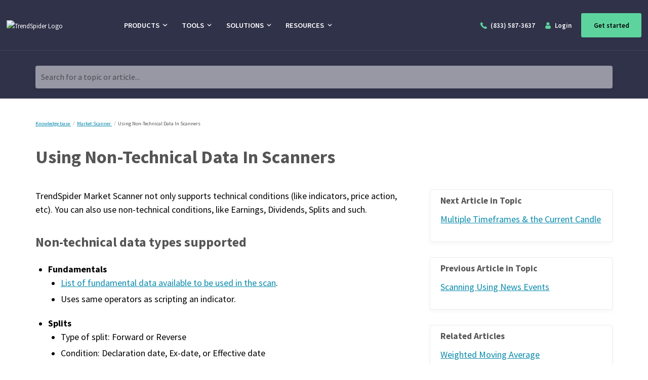

--- FILE ---
content_type: text/html; charset=utf-8
request_url: https://trendspider.reamaze.com/kb/scanner/scanning-for-earnings-dividends-and-splits
body_size: 29711
content:
<!DOCTYPE html>
<html lang="en" itemscope itemtype="https://schema.org/FAQPage">
<head>
  <title>
        Using Non-Technical Data In Scanners

      -
    TrendSpider
  </title>

  <meta name="viewport" content="width=device-width, initial-scale=1.0, maximum-scale=1.0, user-scalable=no" />


  <link rel="stylesheet" href="https://cdn.reamaze.com/assets/application-9f80df2750347f81446e10a304f8b53ce20db995baf2139aedb9a67396ef61d4.css" media="screen" />
  <script src="https://cdn.reamaze.com/assets/application-967e7a33ff0d3d5e96c98bf3e6a1498bac316e067f7c466794ce81a4be010fac.js"></script>
  <meta name="csrf-param" content="authenticity_token" />
<meta name="csrf-token" content="qFjv3EqhRP6vrHhuMnLoIbbeR1onIMY48O0A-36W3BzMxZUm_XtfRJ8nGyHwLhMsdYfTsvJEnkz8kRvAgUdDNw" />

    <script type="text/javascript">
    if (top != self) {
      if (window.name == '_popup') {
        $jq.cookie('popup', 'true', { path: '/' });
      } else if (window.name.match(/^_widget/)) {
        $jq.cookie('framed', 'true', { path: '/' });
      } else {
        $jq.cookie('framed', 'true', { path: '/' });
      }

      window.location.replace(window.location + (window.location.search == '' ? '?' : '&') + 'transitioned=1');
    }
  </script>

  <link rel="preconnect" href="https://drt8s3xkrl8yg.cloudfront.net">
<link rel="preload" href="https://drt8s3xkrl8yg.cloudfront.net/1/assets/fonts/subset-SourceSansPro-Regular.woff2" as="font" type="font/woff2" crossorigin="">
<link rel="preload" href="https://drt8s3xkrl8yg.cloudfront.net/1/assets/fonts/subset-SourceSansPro-SemiBold.woff2" as="font" type="font/woff2" crossorigin="">
<link rel="preload" href="https://drt8s3xkrl8yg.cloudfront.net/1/assets/fonts/subset-SourceSansPro-Bold.woff2" as="font" type="font/woff2" crossorigin="">
<style type="text/css">
	@font-face {
		font-family: "Source Sans Pro";
		font-weight: 400;
		font-style: normal;
		font-display: optional;
		src: url(https://drt8s3xkrl8yg.cloudfront.net/1/assets/fonts/subset-SourceSansPro-Regular.woff2) format("woff2"),
			url(https://drt8s3xkrl8yg.cloudfront.net/1/assets/fonts/subset-SourceSansPro-Regular.woff) format("woff");
	}
	@font-face {
		font-family: "Source Sans Pro";
		font-weight: 600;
		font-style: normal;
		font-display: optional;
		src: url(https://drt8s3xkrl8yg.cloudfront.net/1/assets/fonts/subset-SourceSansPro-SemiBold.woff2) format("woff2"),
			url(https://drt8s3xkrl8yg.cloudfront.net/1/assets/fonts/subset-SourceSansPro-SemiBold.woff) format("woff");
	}
	@font-face {
		font-family: "Source Sans Pro";
		font-weight: 700;
		font-style: normal;
		font-display: optional;
		src: url(https://drt8s3xkrl8yg.cloudfront.net/1/assets/fonts/subset-SourceSansPro-Bold.woff2) format("woff2"),
			url(https://drt8s3xkrl8yg.cloudfront.net/1/assets/fonts/subset-SourceSansPro-Bold.woff) format("woff");
	}
</style>
<script>
			var WEBSITE = {
			root: 'https://trendspider.com/',
			assets: 'https://trendspider.com/assets/',
			api: 'https://trendspider.com/api/',
			wp_ajax: 'https://trendspider.com/blog/wp-admin/admin-ajax.php',
			wp_json: 'https://trendspider.com/blog/wp-json/wp/v2',
			trendspider_json: 'https://trendspider.com/blog/wp-json/trendspider/v1',
			recapcha_site_key: '6Le8KUQUAAAAAAn_DB9zs7hXXorI35sfXhqnx75i'
		}
	
	var TS_USER = false;
	var __webpack_public_path__ = 'https://drt8s3xkrl8yg.cloudfront.net/1/assets/js';
</script>

<link rel="stylesheet" href="https://drt8s3xkrl8yg.cloudfront.net/1/assets/css/reamaze.min-3.3.62.css?ver=3.3.62">
<script src="https://drt8s3xkrl8yg.cloudfront.net/1/assets/js/reamaze.min-3.3.62.js?ver=3.3.62"></script>
<script src="https://trendspider.com/load-scripts.php?scripts=cookies,countdown&amp;ver=3.3.62" id="script-reamaze"></script>


<!-- Global site tag (gtag.js) - Google Ads: 812810316 --> 
<script async src="https://www.googletagmanager.com/gtag/js?id=AW-812810316"></script> 
<script> window.dataLayer = window.dataLayer || []; function gtag(){dataLayer.push(arguments);} gtag('js', new Date()); gtag('config', 'AW-812810316'); </script>

<!-- Google Tag Manager -->
<script>(function(w,d,s,l,i){w[l]=w[l]||[];w[l].push({'gtm.start':
	new Date().getTime(),event:'gtm.js'});var f=d.getElementsByTagName(s)[0],
	j=d.createElement(s),dl=l!='dataLayer'?'&l='+l:'';j.async=true;j.src=
	'https://www.googletagmanager.com/gtm.js?id='+i+dl;f.parentNode.insertBefore(j,f);
	})(window,document,'script','dataLayer','GTM-M4ZNRRX');</script>
<!-- End Google Tag Manager -->

<style type="text/css">
  #header {
    background: rgb(47, 50, 73);
    color: #ffffff;
  }

  #header a,
  #header a:visited,
  #header a:hover {
    color: #ffffff;
  }

  #header #company-name a,
  #header #company-name a:visited,
  #header #company-name a:hover {
    color: #ffffff;
  }

  body a,
  body a:visited,
  body a:hover {
    color: #088aab;
  }

  body {
    font-family: "Source Sans Pro", Helvetica, Arial, sans-serif;
    color: #555555;
  }

  body #hero {
    background: rgb(47, 50, 73);
  }

  body.framed #hero {
    background: transparent;
    color: #555555;
  }

  body #hero h1 {
    color: rgb(255, 255, 255);
  }

  body.framed #hero h1 {
    color: #555555;
  }

  .kb-subhero h1 {
    font-family: "Source Sans Pro", Helvetica, Arial, sans-serif;
    color: #FBFBFB
  }

  h1, h2, h3, h4, h5 {
    font-family: "Source Sans Pro", Helvetica, Arial, sans-serif;
    color: #555555
  }

  h3 a,
  h3 a:hover,
  h3 a:visited {
    font-family: "Source Sans Pro", Helvetica, Arial, sans-serif;
    color: #555555
  }

  .topic-index-with-banner h3 a,
  .topic-index-with-banner h3 a:hover,
  .topic-index-with-banner h3 a:visited {
    font-family: "Source Sans Pro", Helvetica, Arial, sans-serif;
    color: #FBFBFB
  }

  .topic-index-with-banner .article-count,
  .topic-index-with-banner .article-count,
  .topic-index-with-banner .article-count{
    font-family: "Source Sans Pro", Helvetica, Arial, sans-serif;
    color: #FBFBFB
  }

  .header, .site-footer {
    font-family: "Source Sans Pro",Helvetica,sans-serif,"Noto Sans",sans-serif,"Apple Color Emoji","Segoe UI Emoji","Segoe UI Symbol","Noto Color Emoji"; text-decoration: none !important;
}
.site-nav a, .site-nav button {color: #fff !important; text-decoration:none;}
.header h3 {font-family: inherit; font-weight: 700;}
.site-menu-link:hover{text-decoration: none !important;}
#search-mini{
    position: relative;
    float: left;
    width: 100%;
    margin-top: 0px;
}

#cookieConsent {
	background-color: rgba(20, 20, 20, .8);
	min-height: 26px;
	font-size: 14px;
	color: #ccc;
	line-height: 26px;
	padding: 8px 0 8px 30px;
	font-family: "Trebuchet MS", Helvetica, sans-serif;
	position: fixed;
	bottom: 0;
	left: 0;
	right: 0;
	display: none;
	z-index: 9999
}

#closeCookieConsent {
	float: right;
	display: inline-block;
	cursor: pointer;
	height: 20px;
	width: 20px;
	display: -webkit-box;
	display: -ms-flexbox;
	display: flex;
	-webkit-box-align: center;
	-ms-flex-align: center;
	align-items: center;
	font-weight: 700
}

#cookieConsent a {
	color: #4b8ee7;
	text-decoration: none
}

#cookieConsent a.cookieConsentOK {
	background-color: #f1d600;
	color: #000;
	display: inline-block;
	border-radius: 5px;
	padding: 0 20px;
	cursor: pointer;
	float: right;
	margin: 0 60px 0 10px
}

.header .btn {
	background-image: none !important;
	text-shadow: none !important;
	font-size: 1.125rem;
	line-height: 1.5;
	border-radius: 6px !important;
	box-shadow: none;
}

.footer-widget-title {
	text-align: initial;
	color: inherit;
}

.kb-article .article-content {
	border: none;
	box-shadow: none;
	padding: 0;
}

.kb-article p, .kb-article li  {
	color: black;
	font-size: 18px;
}

@media (max-width: 767.98px) {
	.header .btn {
	    font-size: 14px;
	}

	.updated-at, #ask-a-question, #shared-footer { display: none; }
	#search { padding: 0; }
	body #content { padding: 1em 0 0 0; }
	body h1 { margin: 1em 0; text-align: left; }
}

.sale-notice__link { color: inherit !important; }

body.popup .sale-notice { display: none !important; }

.footer-widget__title {
  line-height: 1;
  color: inherit;
  text-align: left;
}

.sale-notice a:not(.elements-button):visited,
.elements-header a:not(.elements-button):visited,
.elements-footer a:not(.elements-button):visited {
  color: inherit !important;
}

.elements-button {
  color: var(--ts-button-color, #000) !important;
}

.site-menu-section__title,
.elements-arrow-link {
  color: inherit !important;
text-decoration: none !important;
}

.elements-navigation__menu__item:hover a, .elements-navigation__menu__item a:hover {
  color: inherit;
text-decoration: none !important;
}



.main a {
  text-decoration: underline !important;
}


#main a:link {
  text-decoration: underline;
}

#main a:visited {
  text-decoration: underline;
}

#main a:hover {
  text-decoration: underline;
}

#main a:active {
  text-decoration: underline;
}



#content a:link {
  text-decoration: underline;
}

#content a:visited {
  text-decoration: underline;
}

#content a:hover {
  text-decoration: underline;
}

#content a:active {
  text-decoration: underline;
}

pre { font-size: 13px; }
code { font-size: 13px; }
</style>


        <meta name="keywords" content="operator, #SpiderScans, X days ago, Within last X days, in X days, within next X days, or today, Record Date, Scanning For Earnings, Dividends &amp; Splits, Add parameters, Condition, Splits, Dividends, Earnings, Declaration date, Ex-date, or Effective date" />


  <link rel="canonical" href="https://help.trendspider.com/kb/scanner/scanning-for-earnings-dividends-and-splits" />


</head>

<body class=" faq faq-article" itemscope itemprop="mainEntity" itemtype="https://schema.org/Question">
  <div id="custom-header">
      <div class="elements-header">
    <div class="elements-header__logo">
        <a href="https://trendspider.com/" rel="home" class="elements-logo" title="TrendSpider" aria-label="Go to TrendSpider homepage">
            <img src="https://trendspider.com/vendor/trendspider/elements/assets/images/logos/Trendspider-white.svg" width="571" height="73" alt="TrendSpider Logo" class="img-fluid" fetchpriority="high" />
        </a>
    </div>

    <div class="elements-header__menu">
        <div class="elements-navigation">
            <ul class="elements-navigation__menu" id="elements-megamenu-navigation" role="navigation">
                <li class="elements-navigation__menu__item -with-submenu">
                    <a href="https://trendspider.com/product/" data-target="products">Products</a>
                    <button data-target="products" aria-label="Open Prodict menu">
                        <svg xmlns="http://www.w3.org/2000/svg" viewBox="0 0 448 512" aria-hidden="true">
                            <path fill="currentColor" d="M201.4 342.6c12.5 12.5 32.8 12.5 45.3 0l160-160c12.5-12.5 12.5-32.8 0-45.3s-32.8-12.5-45.3 0L224 274.7 86.6 137.4c-12.5-12.5-32.8-12.5-45.3 0s-12.5 32.8 0 45.3l160 160z"></path>
                        </svg>
                    </button>
                </li>

                <li class="elements-navigation__menu__item -with-submenu">
                    <a href="https://trendspider.com/free-tools/" data-target="tools">Tools</a>
                    <button data-target="tools" aria-label="Open resources menu">
                        <svg xmlns="http://www.w3.org/2000/svg" viewBox="0 0 448 512" aria-hidden="true">
                            <path fill="currentColor" d="M201.4 342.6c12.5 12.5 32.8 12.5 45.3 0l160-160c12.5-12.5 12.5-32.8 0-45.3s-32.8-12.5-45.3 0L224 274.7 86.6 137.4c-12.5-12.5-32.8-12.5-45.3 0s-12.5 32.8 0 45.3l160 160z"></path>
                        </svg>
                    </button>
                </li>

                <li class="elements-navigation__menu__item -with-submenu">
                    <a href="https://trendspider.com/enterprise-solutions/" data-target="solutions">Solutions</a>
                    <button data-target="solutions" aria-label="Open solutions menu">
                        <svg xmlns="http://www.w3.org/2000/svg" viewBox="0 0 448 512" aria-hidden="true">
                            <path fill="currentColor" d="M201.4 342.6c12.5 12.5 32.8 12.5 45.3 0l160-160c12.5-12.5 12.5-32.8 0-45.3s-32.8-12.5-45.3 0L224 274.7 86.6 137.4c-12.5-12.5-32.8-12.5-45.3 0s-12.5 32.8 0 45.3l160 160z"></path>
                        </svg>
                    </button>
                </li>

                <li class="elements-navigation__menu__item -with-submenu">
                    <a href="https://trendspider.com/resources/" data-target="resources">Resources</a>
                    <button data-target="resources" aria-label="Open resources menu">
                        <svg xmlns="http://www.w3.org/2000/svg" viewBox="0 0 448 512" aria-hidden="true">
                            <path fill="currentColor" d="M201.4 342.6c12.5 12.5 32.8 12.5 45.3 0l160-160c12.5-12.5 12.5-32.8 0-45.3s-32.8-12.5-45.3 0L224 274.7 86.6 137.4c-12.5-12.5-32.8-12.5-45.3 0s-12.5 32.8 0 45.3l160 160z"></path>
                        </svg>
                    </button>
                </li>
            </ul>
        </div>
    </div>

    <ul class="elements-header__actions">
        <li class="elements-header__actions__phone">
            <a href="tel:8335873637" class="elements-link" aria-label="Call us at (833) 587-3637">
                <i class="icon">
                    <svg viewBox="0 0 16 16" aria-hidden="true" width="16" height="16">
                        <path
                            d="m15.641 12.627-2.47-2.472c-.493-.49-1.308-.475-1.817.035l-1.245 1.244a34.79 34.79 0 0 1-.246-.136c-.786-.436-1.862-1.033-2.994-2.166-1.136-1.136-1.733-2.213-2.17-3l-.134-.24.836-.834.41-.411c.51-.51.524-1.325.033-1.817L3.374.36c-.491-.491-1.307-.476-1.817.034l-.696.7.019.02a4.027 4.027 0 0 0-.574 1.011c-.134.353-.217.69-.256 1.027-.326 2.705.91 5.177 4.265 8.531 4.637 4.637 8.373 4.287 8.535 4.27a4.176 4.176 0 0 0 1.03-.26c.366-.143.71-.337 1.008-.57l.015.013.705-.69c.51-.51.524-1.326.033-1.818Z"
                            fill="currentColor"
                        ></path>
                    </svg>
                </i>
                <span>(833) 587-3637</span>
            </a>
        </li>
        <li class="elements-header__actions__account">
            <a href="https://charts.trendspider.com/login/?reason=not_signed_in" rel="nofollow" class="elements-link" aria-label="Login to TrendSpider account">
                <i class="icon">
                    <svg xmlns="http://www.w3.org/2000/svg" viewBox="0 0 16 16">
                        <path
                            d="M7.9 7.7c1.1 0 2-.4 2.7-1.1.7-.7 1.1-1.7 1.1-2.7 0-1-.4-2-1.1-2.7C9.9.4 8.9 0 7.9 0c-1.1 0-2 .4-2.7 1.1C4.4 1.8 4 2.8 4 3.9c0 1.1.4 2 1.1 2.7.8.7 1.8 1.1 2.8 1.1zM14.6 12.3c0-.3-.1-.7-.1-1-.1-.3-.1-.7-.2-1-.1-.3-.2-.6-.4-.9-.2-.3-.4-.6-.6-.8l-.9-.6c-.4-.1-.7-.2-1.2-.2-.2 0-.3.1-.6.3-.2.1-.4.3-.7.4-.2 0-.5.2-.9.3-.3.1-.7.2-1 .2-.4 0-.7-.1-1-.2-.3-.1-.6-.2-.9-.4-.2-.1-.4-.3-.6-.4-.3-.2-.5-.3-.7-.3-.4 0-.8.1-1.1.2-.4.2-.7.4-.9.6-.3.2-.5.5-.7.8-.1.3-.3.6-.4 1-.1.3-.2.7-.2 1-.1.3-.1.7-.1 1v.9c0 .8.3 1.5.8 2s1.2.7 2 .7h7.7c.8 0 1.5-.3 2-.7.5-.5.8-1.2.8-2 0-.3-.1-.6-.1-.9z"
                            fill="currentColor"
                        ></path>
                    </svg>
                </i>
                <span>Login</span>
            </a>
        </li>
        <li class="elements-header__actions__trial">
            <a href="https://trendspider.com/pricing/" class="elements-button">Get started</a>
        </li>
        <li class="elements-header__actions__mobile-menu">
            <button data-toggle-mobile-menu="" aria-label="Open mobile menu" type="button">
                <svg xmlns="http://www.w3.org/2000/svg" width="16" height="16" fill="currentColor" viewBox="0 0 16 16">
                    <path fill-rule="evenodd" d="M2.5 12a.5.5 0 0 1 .5-.5h10a.5.5 0 0 1 0 1H3a.5.5 0 0 1-.5-.5zm0-4a.5.5 0 0 1 .5-.5h10a.5.5 0 0 1 0 1H3a.5.5 0 0 1-.5-.5zm0-4a.5.5 0 0 1 .5-.5h10a.5.5 0 0 1 0 1H3a.5.5 0 0 1-.5-.5z"></path>
                </svg>
            </button>
        </li>
    </ul>

    <nav class="site-mobile-menu" id="mobile-menu">
        <div class="site-menu__list -platform">
            <div class="site-menu__list__title">Platform</div>

            <div class="layout-wrapper">
                <div class="site-menu-item">
                    <a href="https://trendspider.com/product/" class="site-menu-link">
                        <span class="site-menu-link__icon">
                            <img src="https://trendspider.com/vendor/trendspider/elements/assets/images/menu/icon-product-overview.svg" width="40" height="40" class="img-fluid" loading="lazy" alt="Product Overview" />
                        </span>
                        <span class="site-menu-link__content">
                            <span class="site-menu-link__content__label -arrow">Product Overview</span>
                            <span class="site-menu-link__content__description">Software built for traders, by traders</span>
                        </span>
                    </a>
                </div>
                <div class="site-menu-item">
                    <a href="https://trendspider.com/product/analyze-and-chart-any-market-asset/" class="site-menu-link">
                        <span class="site-menu-link__icon">
                            <img src="https://trendspider.com/vendor/trendspider/elements/assets/images/menu/icon-search.svg" width="40" height="40" class="img-fluid" loading="lazy" alt="Charting &amp; Analysis" />
                        </span>
                        <span class="site-menu-link__content">
                            <span class="site-menu-link__content__label -arrow"> Charting &amp; Analysis </span>
                            <span class="site-menu-link__content__description">Elevate your technical and fundamental analysis to make better, more strategic trading decisions.</span>
                        </span>
                    </a>
                </div>
                <div class="site-menu-item">
                    <a href="https://trendspider.com/product/find-high-quality-trading-ideas/" class="site-menu-link">
                        <span class="site-menu-link__icon">
                            <img src="https://trendspider.com/vendor/trendspider/elements/assets/images/menu/icon-target.svg" width="40" height="40" class="img-fluid" loading="lazy" alt="Trading Idea Generation" />
                        </span>
                        <span class="site-menu-link__content">
                            <span class="site-menu-link__content__label -arrow"> Trading Idea Generation </span>
                            <span class="site-menu-link__content__description">Discover high quality trading ideas and investing opportunities that match your strategy.</span>
                        </span>
                    </a>
                </div>
                <div class="site-menu-item">
                    <a href="https://trendspider.com/product/strategy-development-and-backtesting-tools/" class="site-menu-link">
                        <span class="site-menu-link__icon">
                            <img src="https://trendspider.com/vendor/trendspider/elements/assets/images/menu/icon-gears.svg" width="40" height="40" class="img-fluid" loading="lazy" alt="Strategy Development" />
                        </span>
                        <span class="site-menu-link__content">
                            <span class="site-menu-link__content__label -arrow"> Strategy Development </span>
                            <span class="site-menu-link__content__description">Create, discover, refine, perfect and deploy trading strategies. No coding required.</span>
                        </span>
                    </a>
                </div>
                <div class="site-menu-item">
                    <a href="https://trendspider.com/product/trade-timing-and-execution-tools/" class="site-menu-link">
                        <span class="site-menu-link__icon">
                            <img src="https://trendspider.com/vendor/trendspider/elements/assets/images/menu/icon-alerts.svg" width="40" height="40" class="img-fluid" loading="lazy" alt="Trade Timing &amp; Execution" />
                        </span>
                        <span class="site-menu-link__content">
                            <span class="site-menu-link__content__label -arrow"> Trade Timing &amp; Execution </span>
                            <span class="site-menu-link__content__description">Time your trades, manage your risk and capture your profits with algorithmic precision.</span>
                        </span>
                    </a>
                </div>
            </div>
        </div>

        <div class="site-menu__list -platform">
            <div class="layout-wrapper">
                <div class="site-menu-item">
                    <a href="https://trendspider.com/pricing/" class="site-menu-link">
                        <span class="site-menu-link__icon">
                            <img src="https://trendspider.com/vendor/trendspider/elements/assets/images/menu/icon-pricing.svg" width="40" height="40" class="img-fluid" loading="lazy" alt="Plans &amp; Pricing" />
                        </span>
                        <span class="site-menu-link__content">
                            <span class="site-menu-link__content__label -arrow">Plans &amp; Pricing</span>
                            <span class="site-menu-link__content__description">Sign up now</span>
                        </span>
                    </a>
                </div>
                <div class="site-menu-item">
                    <a href="https://trendspider.com/demo/" class="site-menu-link">
                        <span class="site-menu-link__icon">
                            <img src="https://trendspider.com/vendor/trendspider/elements/assets/images/menu/icon-demo.svg" width="40" height="40" class="img-fluid" loading="lazy" alt="Request Demo" />
                        </span>
                        <span class="site-menu-link__content">
                            <span class="site-menu-link__content__label -arrow">Have Questions or Need a Demo?</span>
                            <span class="site-menu-link__content__description">Let’s talk!</span>
                        </span>
                    </a>
                </div>
            </div>
        </div>

        <div class="site-menu__list">
            <input
                type="checkbox"
                id="item-670cd4d5bc564"
                class="sr-only visually-hidden"
                style="
                    position: absolute;
                    width: 1px !important;
                    height: 1px !important;
                    padding: 0 !important;
                    margin: -1px !important;
                    overflow: hidden !important;
                    clip: rect(0, 0, 0, 0) !important;
                    white-space: nowrap !important;
                    border: 0 !important;
                "
            />

            <label class="site-menu__list__title" for="item-670cd4d5bc564">
                <i class="icon"><img src="https://trendspider.com/vendor/trendspider/elements/assets/images/menu/icon-laptop.svg" width="20" height="20" class="img-fluid" loading="lazy" alt="Add-on Marketplace" /></i>
                <span>Add-on Marketplace</span>
                <i class="icon arrow" role="presentation">
                    <svg viewBox="0 0 320 512" aria-hidden="true" role="presentation">
                        <path full="currentColor" d="M278.6 233.4c12.5 12.5 12.5 32.8 0 45.3l-160 160c-12.5 12.5-32.8 12.5-45.3 0s-12.5-32.8 0-45.3L210.7 256 73.4 118.6c-12.5-12.5-12.5-32.8 0-45.3s32.8-12.5 45.3 0l160 160z"></path>
                    </svg>
                </i>
            </label>

            <div class="layout-wrapper">
                <div class="site-menu-item">
                    <a href="https://trendspider.com/trading-tools-store/strategies/" class="site-menu-link" target="_self" rel="">
                        <span class="site-menu-link__content">
                            <span class="site-menu-link__content__label -arrow">
                                <span>Trading Strategies and Trading Bots</span>
                            </span>
                        </span>
                    </a>
                </div>
                <div class="site-menu-item">
                    <a href="https://trendspider.com/trading-tools-store/scanners/" class="site-menu-link" target="_self" rel="">
                        <span class="site-menu-link__content">
                            <span class="site-menu-link__content__label -arrow">
                                <span>Market Scanners and Screeners</span>
                            </span>
                        </span>
                    </a>
                </div>
                <div class="site-menu-item">
                    <a href="https://trendspider.com/trading-tools-store/indicators/" class="site-menu-link" target="_self" rel="">
                        <span class="site-menu-link__content">
                            <span class="site-menu-link__content__label -arrow">
                                <span>Indicators and Technical Analysis Tools</span>
                            </span>
                        </span>
                    </a>
                </div>
            </div>
        </div>
        <div class="site-menu__list">
            <input
                type="checkbox"
                id="item-670cd4d5bc56c"
                class="sr-only visually-hidden"
                style="
                    position: absolute;
                    width: 1px !important;
                    height: 1px !important;
                    padding: 0 !important;
                    margin: -1px !important;
                    overflow: hidden !important;
                    clip: rect(0, 0, 0, 0) !important;
                    white-space: nowrap !important;
                    border: 0 !important;
                "
            />

            <label class="site-menu__list__title" for="item-670cd4d5bc56c">
                <i class="icon"><img src="https://trendspider.com/vendor/trendspider/elements/assets/images/menu/icon-scanner.svg" width="20" height="20" class="img-fluid" loading="lazy" alt="Free Trading Ideas" /></i>
                <span>Free Trading Ideas</span>
                <i class="icon arrow" role="presentation">
                    <svg viewBox="0 0 320 512" aria-hidden="true" role="presentation">
                        <path full="currentColor" d="M278.6 233.4c12.5 12.5 12.5 32.8 0 45.3l-160 160c-12.5 12.5-32.8 12.5-45.3 0s-12.5-32.8 0-45.3L210.7 256 73.4 118.6c-12.5-12.5-12.5-32.8 0-45.3s32.8-12.5 45.3 0l160 160z"></path>
                    </svg>
                </i>
            </label>

            <div class="layout-wrapper">
                <div class="site-menu-item">
                    <a href="https://trendspider.com/free-scanners-daily/high-volume-gappers-and-market-movers/" class="site-menu-link" target="_self" rel="">
                        <span class="site-menu-link__content">
                            <span class="site-menu-link__content__label -arrow">
                                <span>High Volume Price Gappers</span>
                            </span>
                        </span>
                    </a>
                </div>
                <div class="site-menu-item">
                    <a href="https://trendspider.com/free-scanners-daily/stocks-breaking-out-from-chart-patterns/" class="site-menu-link" target="_self" rel="">
                        <span class="site-menu-link__content">
                            <span class="site-menu-link__content__label -arrow">
                                <span>Stocks Breaking Out of Chart Patterns</span>
                            </span>
                        </span>
                    </a>
                </div>
                <div class="site-menu-item">
                    <a href="https://trendspider.com/free-scanners-daily/stocks-with-bullish-momentum-right-now/" class="site-menu-link" target="_self" rel="">
                        <span class="site-menu-link__content">
                            <span class="site-menu-link__content__label -arrow">
                                <span>Current Bullish Momentum Stocks</span>
                            </span>
                        </span>
                    </a>
                </div>
                <div class="site-menu-item">
                    <a href="https://trendspider.com/free-scanners-daily/value-investing-with-positive-earning-and-bullish-weekly-candle/" class="site-menu-link" target="_self" rel="">
                        <span class="site-menu-link__content">
                            <span class="site-menu-link__content__label -arrow">
                                <span>Fundamental Value + Technical Reversals</span>
                            </span>
                        </span>
                    </a>
                </div>
                <div class="site-menu-item">
                    <a href="https://trendspider.com/free-scanners-daily/consistent-earnings-revenue-growth-companies/" class="site-menu-link" target="_self" rel="">
                        <span class="site-menu-link__content">
                            <span class="site-menu-link__content__label -arrow">
                                <span>Consistent Fundamental Growth Stories</span>
                            </span>
                        </span>
                    </a>
                </div>
                <div class="site-menu-item">
                    <a href="https://trendspider.com/free-scanners-daily/upcoming-earnings-from-earnings-growth-companies/" class="site-menu-link" target="_self" rel="">
                        <span class="site-menu-link__content">
                            <span class="site-menu-link__content__label -arrow">
                                <span>Upcoming Growth Company Earnings</span>
                            </span>
                        </span>
                    </a>
                </div>
            </div>
        </div>
        <div class="site-menu__list">
            <input
                type="checkbox"
                id="item-670cd4d5bc575"
                class="sr-only visually-hidden"
                style="
                    position: absolute;
                    width: 1px !important;
                    height: 1px !important;
                    padding: 0 !important;
                    margin: -1px !important;
                    overflow: hidden !important;
                    clip: rect(0, 0, 0, 0) !important;
                    white-space: nowrap !important;
                    border: 0 !important;
                "
            />

            <label class="site-menu__list__title" for="item-670cd4d5bc575">
                <i class="icon"><img src="https://trendspider.com/vendor/trendspider/elements/assets/images/menu/icon-zoom.svg" width="20" height="20" class="img-fluid" loading="lazy" alt="Explore the Market" /></i>
                <span>Explore the Market</span>
                <i class="icon arrow" role="presentation">
                    <svg viewBox="0 0 320 512" aria-hidden="true" role="presentation">
                        <path full="currentColor" d="M278.6 233.4c12.5 12.5 12.5 32.8 0 45.3l-160 160c-12.5 12.5-32.8 12.5-45.3 0s-12.5-32.8 0-45.3L210.7 256 73.4 118.6c-12.5-12.5-12.5-32.8 0-45.3s32.8-12.5 45.3 0l160 160z"></path>
                    </svg>
                </i>
            </label>

            <div class="layout-wrapper">
                <div class="site-menu-item">
                    <a href="https://trendspider.com/markets/trending-on-stocktwits/" class="site-menu-link" target="_self" rel="">
                        <span class="site-menu-link__content">
                            <span class="site-menu-link__content__label -arrow">
                                <span>Trending popular stocks</span>
                            </span>
                        </span>
                    </a>
                </div>
                <div class="site-menu-item">
                    <a href="https://trendspider.com/markets/recently-halted/" class="site-menu-link" target="_self" rel="">
                        <span class="site-menu-link__content">
                            <span class="site-menu-link__content__label -arrow">
                                <span>Recently halted stocks</span>
                            </span>
                        </span>
                    </a>
                </div>
                <div class="site-menu-item">
                    <a href="https://trendspider.com/markets/spx500-highs/" class="site-menu-link" target="_self" rel="">
                        <span class="site-menu-link__content">
                            <span class="site-menu-link__content__label -arrow">
                                <span>Recent 52 week highs</span>
                            </span>
                        </span>
                    </a>
                </div>
                <div class="site-menu-item">
                    <a href="https://trendspider.com/markets/spx500-lows/" class="site-menu-link" target="_self" rel="">
                        <span class="site-menu-link__content">
                            <span class="site-menu-link__content__label -arrow">
                                <span>Recent 52 week lows</span>
                            </span>
                        </span>
                    </a>
                </div>
                <div class="site-menu-item">
                    <a href="https://trendspider.com/markets/insider-trades/buys/" class="site-menu-link" target="_self" rel="">
                        <span class="site-menu-link__content">
                            <span class="site-menu-link__content__label -arrow">
                                <span>Recent insider trading</span>
                            </span>
                        </span>
                    </a>
                </div>
                <div class="site-menu-item">
                    <a href="https://trendspider.com/markets/positive-surprise/" class="site-menu-link" target="_self" rel="">
                        <span class="site-menu-link__content">
                            <span class="site-menu-link__content__label -arrow">
                                <span>Recent earnings surprises</span>
                            </span>
                        </span>
                    </a>
                </div>
                <div class="site-menu-item">
                    <a href="https://trendspider.com/markets/congress-trading/" class="site-menu-link" target="_self" rel="">
                        <span class="site-menu-link__content">
                            <span class="site-menu-link__content__label -arrow">
                                <span>House and Senate trading</span>
                            </span>
                        </span>
                    </a>
                </div>
                <div class="site-menu-item">
                    <a href="https://trendspider.com/markets/upcoming-earnings/" class="site-menu-link" target="_self" rel="">
                        <span class="site-menu-link__content">
                            <span class="site-menu-link__content__label -arrow">
                                <span>Upcoming earnings</span>
                            </span>
                        </span>
                    </a>
                </div>
            </div>
        </div>
        <div class="site-menu__list">
            <input
                type="checkbox"
                id="item-670cd4d5bc580"
                class="sr-only visually-hidden"
                style="
                    position: absolute;
                    width: 1px !important;
                    height: 1px !important;
                    padding: 0 !important;
                    margin: -1px !important;
                    overflow: hidden !important;
                    clip: rect(0, 0, 0, 0) !important;
                    white-space: nowrap !important;
                    border: 0 !important;
                "
            />

            <label class="site-menu__list__title" for="item-670cd4d5bc580">
                <i class="icon"><img src="https://trendspider.com/vendor/trendspider/elements/assets/images/menu/icon-calculator.svg" width="20" height="20" class="img-fluid" loading="lazy" alt="Free Calculators" /></i>
                <span>Free Calculators</span>
                <i class="icon arrow" role="presentation">
                    <svg viewBox="0 0 320 512" aria-hidden="true" role="presentation">
                        <path full="currentColor" d="M278.6 233.4c12.5 12.5 12.5 32.8 0 45.3l-160 160c-12.5 12.5-32.8 12.5-45.3 0s-12.5-32.8 0-45.3L210.7 256 73.4 118.6c-12.5-12.5-12.5-32.8 0-45.3s32.8-12.5 45.3 0l160 160z"></path>
                    </svg>
                </i>
            </label>

            <div class="layout-wrapper">
                <div class="site-menu-item">
                    <a href="https://trendspider.com/calculators/trading-and-investing/risk-and-reward/" class="site-menu-link" target="_self" rel="">
                        <span class="site-menu-link__content">
                            <span class="site-menu-link__content__label -arrow">
                                <span>Trading risk &amp; reward</span>
                            </span>
                        </span>
                    </a>
                </div>
                <div class="site-menu-item">
                    <a href="https://trendspider.com/calculators/trading-and-investing/trade-profit/" class="site-menu-link" target="_self" rel="">
                        <span class="site-menu-link__content">
                            <span class="site-menu-link__content__label -arrow">
                                <span>Trade profit or loss</span>
                            </span>
                        </span>
                    </a>
                </div>
                <div class="site-menu-item">
                    <a href="https://trendspider.com/calculators/trading-and-investing/compounding/" class="site-menu-link" target="_self" rel="">
                        <span class="site-menu-link__content">
                            <span class="site-menu-link__content__label -arrow">
                                <span>Compounding calculator</span>
                            </span>
                        </span>
                    </a>
                </div>
                <div class="site-menu-item">
                    <a href="https://trendspider.com/calculators/trading-and-investing/currency-conversion/" class="site-menu-link" target="_self" rel="">
                        <span class="site-menu-link__content">
                            <span class="site-menu-link__content__label -arrow">
                                <span>Currency conversion</span>
                            </span>
                        </span>
                    </a>
                </div>
                <div class="site-menu-item">
                    <a href="https://trendspider.com/calculators/trading-and-investing/position-size/" class="site-menu-link" target="_self" rel="">
                        <span class="site-menu-link__content">
                            <span class="site-menu-link__content__label -arrow">
                                <span>Position size calculator</span>
                            </span>
                        </span>
                    </a>
                </div>
                <div class="site-menu-item">
                    <a href="https://trendspider.com/calculators/trading-and-investing/lot-size/" class="site-menu-link" target="_self" rel="">
                        <span class="site-menu-link__content">
                            <span class="site-menu-link__content__label -arrow">
                                <span>Lot size calculator</span>
                            </span>
                        </span>
                    </a>
                </div>
                <div class="site-menu-item">
                    <a href="https://trendspider.com/calculators/trading-and-investing/pip-value/" class="site-menu-link" target="_self" rel="">
                        <span class="site-menu-link__content">
                            <span class="site-menu-link__content__label -arrow">
                                <span>Pip value calculator</span>
                            </span>
                        </span>
                    </a>
                </div>
                <div class="site-menu-item">
                    <a href="https://trendspider.com/calculators/trading-and-investing/amortization/" class="site-menu-link" target="_self" rel="">
                        <span class="site-menu-link__content">
                            <span class="site-menu-link__content__label -arrow">
                                <span>Amortization Calculator</span>
                            </span>
                        </span>
                    </a>
                </div>
                <div class="site-menu-item">
                    <a href="https://trendspider.com/calculators/trading-and-investing/value-at-risk/" class="site-menu-link" target="_self" rel="">
                        <span class="site-menu-link__content">
                            <span class="site-menu-link__content__label -arrow">
                                <span>Value at Risk Calculator</span>
                            </span>
                        </span>
                    </a>
                </div>
                <div class="site-menu-item">
                    <a href="https://trendspider.com/calculators/trading-and-investing/cagr/" class="site-menu-link" target="_self" rel="">
                        <span class="site-menu-link__content">
                            <span class="site-menu-link__content__label -arrow">
                                <span>CAGR Calculator</span>
                            </span>
                        </span>
                    </a>
                </div>
            </div>
        </div>
        <div class="site-menu__list">
            <input
                type="checkbox"
                id="item-670cd4d5bc598"
                class="sr-only visually-hidden"
                style="
                    position: absolute;
                    width: 1px !important;
                    height: 1px !important;
                    padding: 0 !important;
                    margin: -1px !important;
                    overflow: hidden !important;
                    clip: rect(0, 0, 0, 0) !important;
                    white-space: nowrap !important;
                    border: 0 !important;
                "
            />

            <label class="site-menu__list__title" for="item-670cd4d5bc598">
                <i class="icon"><img src="https://trendspider.com/vendor/trendspider/elements/assets/images/menu/icon-idea.svg" width="20" height="20" class="img-fluid" loading="lazy" alt="Lamp Idea" /></i>
                <span>Solutions by Use Case</span>
                <i class="icon arrow" role="presentation">
                    <svg viewBox="0 0 320 512" aria-hidden="true" role="presentation">
                        <path full="currentColor" d="M278.6 233.4c12.5 12.5 12.5 32.8 0 45.3l-160 160c-12.5 12.5-32.8 12.5-45.3 0s-12.5-32.8 0-45.3L210.7 256 73.4 118.6c-12.5-12.5-12.5-32.8 0-45.3s32.8-12.5 45.3 0l160 160z"></path>
                    </svg>
                </i>
            </label>

            <div class="layout-wrapper">
                <div class="site-menu-item">
                    <a href="https://trendspider.com/enterprise-solutions/usecases/algorithmic-trading/" class="site-menu-link" target="_self" rel="">
                        <span class="site-menu-link__content">
                            <span class="site-menu-link__content__label -arrow">
                                <span>Algorithmic Trading</span>
                            </span>
                        </span>
                    </a>
                </div>
                <div class="site-menu-item">
                    <a href="https://trendspider.com/enterprise-solutions/usecases/arbitrage/" class="site-menu-link" target="_self" rel="">
                        <span class="site-menu-link__content">
                            <span class="site-menu-link__content__label -arrow">
                                <span>Arbitrage</span>
                            </span>
                        </span>
                    </a>
                </div>
                <div class="site-menu-item">
                    <a href="https://trendspider.com/enterprise-solutions/usecases/cryptocurrency-trading/" class="site-menu-link" target="_self" rel="">
                        <span class="site-menu-link__content">
                            <span class="site-menu-link__content__label -arrow">
                                <span>Cryptocurrency Trading</span>
                            </span>
                        </span>
                    </a>
                </div>
                <div class="site-menu-item">
                    <a href="https://trendspider.com/enterprise-solutions/usecases/discretionary-trading/" class="site-menu-link" target="_self" rel="">
                        <span class="site-menu-link__content">
                            <span class="site-menu-link__content__label -arrow">
                                <span>Discretionary Trading</span>
                            </span>
                        </span>
                    </a>
                </div>
                <div class="site-menu-item">
                    <a href="https://trendspider.com/enterprise-solutions/usecases/equity-trading/" class="site-menu-link" target="_self" rel="">
                        <span class="site-menu-link__content">
                            <span class="site-menu-link__content__label -arrow">
                                <span>Public Equities &amp; ETFs</span>
                            </span>
                        </span>
                    </a>
                </div>
                <div class="site-menu-item">
                    <a href="https://trendspider.com/enterprise-solutions/usecases/foreign-exchange-trading/" class="site-menu-link" target="_self" rel="">
                        <span class="site-menu-link__content">
                            <span class="site-menu-link__content__label -arrow">
                                <span>Foreign Exchange</span>
                            </span>
                        </span>
                    </a>
                </div>
                <div class="site-menu-item">
                    <a href="https://trendspider.com/enterprise-solutions/usecases/fundamental-investing/" class="site-menu-link" target="_self" rel="">
                        <span class="site-menu-link__content">
                            <span class="site-menu-link__content__label -arrow">
                                <span>Fundamental Investing</span>
                            </span>
                        </span>
                    </a>
                </div>
                <div class="site-menu-item">
                    <a href="https://trendspider.com/enterprise-solutions/usecases/futures-trading/" class="site-menu-link" target="_self" rel="">
                        <span class="site-menu-link__content">
                            <span class="site-menu-link__content__label -arrow">
                                <span>Futures Trading</span>
                            </span>
                        </span>
                    </a>
                </div>
                <div class="site-menu-item">
                    <a href="https://trendspider.com/enterprise-solutions/usecases/options-trading/" class="site-menu-link" target="_self" rel="">
                        <span class="site-menu-link__content">
                            <span class="site-menu-link__content__label -arrow">
                                <span>Options Trading</span>
                            </span>
                        </span>
                    </a>
                </div>
                <div class="site-menu-item">
                    <a href="https://trendspider.com/enterprise-solutions/usecases/quantitative-trading/" class="site-menu-link" target="_self" rel="">
                        <span class="site-menu-link__content">
                            <span class="site-menu-link__content__label -arrow">
                                <span>Quantitative Trading</span>
                            </span>
                        </span>
                    </a>
                </div>
                <div class="site-menu-item">
                    <a href="https://trendspider.com/enterprise-solutions/usecases/short-term-trading/" class="site-menu-link" target="_self" rel="">
                        <span class="site-menu-link__content">
                            <span class="site-menu-link__content__label -arrow">
                                <span>Day &amp; Swing Trading</span>
                            </span>
                        </span>
                    </a>
                </div>
            </div>
        </div>
        <div class="site-menu__list">
            <input
                type="checkbox"
                id="item-670cd4d5bc5a5"
                class="sr-only visually-hidden"
                style="
                    position: absolute;
                    width: 1px !important;
                    height: 1px !important;
                    padding: 0 !important;
                    margin: -1px !important;
                    overflow: hidden !important;
                    clip: rect(0, 0, 0, 0) !important;
                    white-space: nowrap !important;
                    border: 0 !important;
                "
            />

            <label class="site-menu__list__title" for="item-670cd4d5bc5a5">
                <i class="icon"><img src="https://trendspider.com/vendor/trendspider/elements/assets/images/menu/icon-pie-chart.svg" width="20" height="20" class="img-fluid" loading="lazy" alt="Pie Chart" /></i>
                <span>Solutions by Industry</span>
                <i class="icon arrow" role="presentation">
                    <svg viewBox="0 0 320 512" aria-hidden="true" role="presentation">
                        <path full="currentColor" d="M278.6 233.4c12.5 12.5 12.5 32.8 0 45.3l-160 160c-12.5 12.5-32.8 12.5-45.3 0s-12.5-32.8 0-45.3L210.7 256 73.4 118.6c-12.5-12.5-12.5-32.8 0-45.3s32.8-12.5 45.3 0l160 160z"></path>
                    </svg>
                </i>
            </label>

            <div class="layout-wrapper">
                <div class="site-menu-item">
                    <a href="https://trendspider.com/enterprise-solutions/industries/buy-sell-side-market-analysts/" class="site-menu-link" target="_self" rel="">
                        <span class="site-menu-link__content">
                            <span class="site-menu-link__content__label -arrow">
                                <span>Buy &amp; Sell Side Analysts</span>
                            </span>
                        </span>
                    </a>
                </div>
                <div class="site-menu-item">
                    <a href="https://trendspider.com/enterprise-solutions/industries/corporate-development-mergers-and-acquisitions-teams/" class="site-menu-link" target="_self" rel="">
                        <span class="site-menu-link__content">
                            <span class="site-menu-link__content__label -arrow">
                                <span>Corporate Development</span>
                            </span>
                        </span>
                    </a>
                </div>
                <div class="site-menu-item">
                    <a href="https://trendspider.com/enterprise-solutions/industries/corporate-hedging-departments/" class="site-menu-link" target="_self" rel="">
                        <span class="site-menu-link__content">
                            <span class="site-menu-link__content__label -arrow">
                                <span>Corporate Hedging</span>
                            </span>
                        </span>
                    </a>
                </div>
                <div class="site-menu-item">
                    <a href="https://trendspider.com/enterprise-solutions/industries/etf-etn-and-mutual-fund-operators/" class="site-menu-link" target="_self" rel="">
                        <span class="site-menu-link__content">
                            <span class="site-menu-link__content__label -arrow">
                                <span>ETF, ETN &amp; MF Operators</span>
                            </span>
                        </span>
                    </a>
                </div>
                <div class="site-menu-item">
                    <a href="https://trendspider.com/enterprise-solutions/industries/family-office-managers/" class="site-menu-link" target="_self" rel="">
                        <span class="site-menu-link__content">
                            <span class="site-menu-link__content__label -arrow">
                                <span>Family Offices</span>
                            </span>
                        </span>
                    </a>
                </div>
                <div class="site-menu-item">
                    <a href="https://trendspider.com/enterprise-solutions/industries/financial-advisors-and-wealth-managers/" class="site-menu-link" target="_self" rel="">
                        <span class="site-menu-link__content">
                            <span class="site-menu-link__content__label -arrow">
                                <span>Financial Advisors &amp; Wealth Managers</span>
                            </span>
                        </span>
                    </a>
                </div>
                <div class="site-menu-item">
                    <a href="https://trendspider.com/enterprise-solutions/industries/hedge-fund-managers/" class="site-menu-link" target="_self" rel="">
                        <span class="site-menu-link__content">
                            <span class="site-menu-link__content__label -arrow">
                                <span>Hedge Funds</span>
                            </span>
                        </span>
                    </a>
                </div>
                <div class="site-menu-item">
                    <a href="https://trendspider.com/enterprise-solutions/industries/individual-professional-retail-traders/" class="site-menu-link" target="_self" rel="">
                        <span class="site-menu-link__content">
                            <span class="site-menu-link__content__label -arrow">
                                <span>Retail Traders</span>
                            </span>
                        </span>
                    </a>
                </div>
                <div class="site-menu-item">
                    <a href="https://trendspider.com/enterprise-solutions/industries/investor-relations-teams/" class="site-menu-link" target="_self" rel="">
                        <span class="site-menu-link__content">
                            <span class="site-menu-link__content__label -arrow">
                                <span>Investor Relations</span>
                            </span>
                        </span>
                    </a>
                </div>
                <div class="site-menu-item">
                    <a href="https://trendspider.com/enterprise-solutions/industries/pension-funds-endowments-and-charitable-trusts/" class="site-menu-link" target="_self" rel="">
                        <span class="site-menu-link__content">
                            <span class="site-menu-link__content__label -arrow">
                                <span>Pensions, Endowments &amp; Trusts</span>
                            </span>
                        </span>
                    </a>
                </div>
                <div class="site-menu-item">
                    <a href="https://trendspider.com/enterprise-solutions/industries/portfolio-managers/" class="site-menu-link" target="_self" rel="">
                        <span class="site-menu-link__content">
                            <span class="site-menu-link__content__label -arrow">
                                <span>Portfolio Managers</span>
                            </span>
                        </span>
                    </a>
                </div>
                <div class="site-menu-item">
                    <a href="https://trendspider.com/enterprise-solutions/industries/proprietary-trading-firms/" class="site-menu-link" target="_self" rel="">
                        <span class="site-menu-link__content">
                            <span class="site-menu-link__content__label -arrow">
                                <span>Proprietary Trading</span>
                            </span>
                        </span>
                    </a>
                </div>
            </div>
        </div>
        <div class="site-menu__list">
            <input
                type="checkbox"
                id="item-670cd4d5bc5b1"
                class="sr-only visually-hidden"
                style="
                    position: absolute;
                    width: 1px !important;
                    height: 1px !important;
                    padding: 0 !important;
                    margin: -1px !important;
                    overflow: hidden !important;
                    clip: rect(0, 0, 0, 0) !important;
                    white-space: nowrap !important;
                    border: 0 !important;
                "
            />

            <label class="site-menu__list__title" for="item-670cd4d5bc5b1">
                <i class="icon"><img src="https://trendspider.com/vendor/trendspider/elements/assets/images/menu/icon-book.svg" width="20" height="20" class="img-fluid" loading="lazy" alt="Learn About Trading &amp; Investing" /></i>
                <span>Learn About Trading</span>
                <i class="icon arrow" role="presentation">
                    <svg viewBox="0 0 320 512" aria-hidden="true" role="presentation">
                        <path full="currentColor" d="M278.6 233.4c12.5 12.5 12.5 32.8 0 45.3l-160 160c-12.5 12.5-32.8 12.5-45.3 0s-12.5-32.8 0-45.3L210.7 256 73.4 118.6c-12.5-12.5-12.5-32.8 0-45.3s32.8-12.5 45.3 0l160 160z"></path>
                    </svg>
                </i>
            </label>

            <div class="layout-wrapper">
                <div class="site-menu-item">
                    <a href="https://trendspider.com/learning-center/chart-patterns/" class="site-menu-link" target="_self" rel="">
                        <span class="site-menu-link__content">
                            <span class="site-menu-link__content__label -arrow">
                                <span>Chart patterns</span>
                            </span>
                        </span>
                    </a>
                </div>
                <div class="site-menu-item">
                    <a href="https://trendspider.com/learning-center/navigating-the-trading-world-with-technical-indicators-a-comprehensive-guide/" class="site-menu-link" target="_self" rel="">
                        <span class="site-menu-link__content">
                            <span class="site-menu-link__content__label -arrow">
                                <span>Technical indicators</span>
                            </span>
                        </span>
                    </a>
                </div>
                <div class="site-menu-item">
                    <a href="https://trendspider.com/learning-center/introduction-to-chart-analysis/" class="site-menu-link" target="_self" rel="">
                        <span class="site-menu-link__content">
                            <span class="site-menu-link__content__label -arrow">
                                <span>Technical chart analysis</span>
                            </span>
                        </span>
                    </a>
                </div>
                <div class="site-menu-item">
                    <a href="https://trendspider.com/learning-center/what-are-candlestick-patterns/" class="site-menu-link" target="_self" rel="">
                        <span class="site-menu-link__content">
                            <span class="site-menu-link__content__label -arrow">
                                <span>Candlestick patterns</span>
                            </span>
                        </span>
                    </a>
                </div>
                <div class="site-menu-item">
                    <a href="https://trendspider.com/learning-center/technical-analysis-strategies/" class="site-menu-link" target="_self" rel="">
                        <span class="site-menu-link__content">
                            <span class="site-menu-link__content__label -arrow">
                                <span>Technical trading strategies</span>
                            </span>
                        </span>
                    </a>
                </div>
                <div class="site-menu-item">
                    <a href="https://trendspider.com/learning-center/popular-options-strategies/" class="site-menu-link" target="_self" rel="">
                        <span class="site-menu-link__content">
                            <span class="site-menu-link__content__label -arrow">
                                <span>Options trading strategies</span>
                            </span>
                        </span>
                    </a>
                </div>
                <div class="site-menu-item">
                    <a href="https://trendspider.com/learning-center/" class="site-menu-link" target="_self" rel="">
                        <span class="site-menu-link__content">
                            <span class="site-menu-link__content__label -arrow">
                                <span>Browse Articles</span>
                            </span>
                        </span>
                    </a>
                </div>
            </div>
        </div>
        <div class="site-menu__list">
            <input
                type="checkbox"
                id="item-670cd4d5bc5ba"
                class="sr-only visually-hidden"
                style="
                    position: absolute;
                    width: 1px !important;
                    height: 1px !important;
                    padding: 0 !important;
                    margin: -1px !important;
                    overflow: hidden !important;
                    clip: rect(0, 0, 0, 0) !important;
                    white-space: nowrap !important;
                    border: 0 !important;
                "
            />

            <label class="site-menu__list__title" for="item-670cd4d5bc5ba">
                <i class="icon"><img src="https://trendspider.com/vendor/trendspider/elements/assets/images/menu/icon-blog.svg" width="20" height="20" class="img-fluid" loading="lazy" alt="Read the blog" /></i>
                <span>Read the blog</span>
                <i class="icon arrow" role="presentation">
                    <svg viewBox="0 0 320 512" aria-hidden="true" role="presentation">
                        <path full="currentColor" d="M278.6 233.4c12.5 12.5 12.5 32.8 0 45.3l-160 160c-12.5 12.5-32.8 12.5-45.3 0s-12.5-32.8 0-45.3L210.7 256 73.4 118.6c-12.5-12.5-12.5-32.8 0-45.3s32.8-12.5 45.3 0l160 160z"></path>
                    </svg>
                </i>
            </label>

            <div class="layout-wrapper">
                <div class="site-menu-item">
                    <a href="https://trendspider.com/blog/category/case-studies/" class="site-menu-link" target="_self" rel="">
                        <span class="site-menu-link__content">
                            <span class="site-menu-link__content__label -arrow">
                                <span>Case studies</span>
                            </span>
                        </span>
                    </a>
                </div>
                <div class="site-menu-item">
                    <a href="https://trendspider.com/blog/category/company-news/" class="site-menu-link" target="_self" rel="">
                        <span class="site-menu-link__content">
                            <span class="site-menu-link__content__label -arrow">
                                <span>Company news</span>
                            </span>
                        </span>
                    </a>
                </div>
                <div class="site-menu-item">
                    <a href="https://trendspider.com/blog/category/software-updates/" class="site-menu-link" target="_self" rel="">
                        <span class="site-menu-link__content">
                            <span class="site-menu-link__content__label -arrow">
                                <span>Software updates</span>
                            </span>
                        </span>
                    </a>
                </div>
                <div class="site-menu-item">
                    <a href="https://trendspider.com/blog/category/technical-analysis/" class="site-menu-link" target="_self" rel="">
                        <span class="site-menu-link__content">
                            <span class="site-menu-link__content__label -arrow">
                                <span>Technical analysis posts</span>
                            </span>
                        </span>
                    </a>
                </div>
                <div class="site-menu-item">
                    <a href="https://trendspider.com/blog/category/trading-tips/" class="site-menu-link" target="_self" rel="">
                        <span class="site-menu-link__content">
                            <span class="site-menu-link__content__label -arrow">
                                <span>Trading tips and tricks</span>
                            </span>
                        </span>
                    </a>
                </div>
                <div class="site-menu-item">
                    <a href="https://trendspider.com/blog/category/trendspider-strategies/" class="site-menu-link" target="_self" rel="">
                        <span class="site-menu-link__content">
                            <span class="site-menu-link__content__label -arrow">
                                <span>Trading strategies</span>
                            </span>
                        </span>
                    </a>
                </div>
                <div class="site-menu-item">
                    <a href="https://trendspider.com/blog/category/trendspider-user-guide/" class="site-menu-link" target="_self" rel="">
                        <span class="site-menu-link__content">
                            <span class="site-menu-link__content__label -arrow">
                                <span>User guides</span>
                            </span>
                        </span>
                    </a>
                </div>
            </div>
        </div>
        <div class="site-menu__list">
            <input
                type="checkbox"
                id="item-670cd4d5bc5c3"
                class="sr-only visually-hidden"
                style="
                    position: absolute;
                    width: 1px !important;
                    height: 1px !important;
                    padding: 0 !important;
                    margin: -1px !important;
                    overflow: hidden !important;
                    clip: rect(0, 0, 0, 0) !important;
                    white-space: nowrap !important;
                    border: 0 !important;
                "
            />

            <label class="site-menu__list__title" for="item-670cd4d5bc5c3">
                <i class="icon"><img src="https://trendspider.com/vendor/trendspider/elements/assets/images/menu/icon-code.svg" width="20" height="20" class="img-fluid" loading="lazy" alt="Developer hub" /></i>
                <span>Developer hub</span>
                <i class="icon arrow" role="presentation">
                    <svg viewBox="0 0 320 512" aria-hidden="true" role="presentation">
                        <path full="currentColor" d="M278.6 233.4c12.5 12.5 12.5 32.8 0 45.3l-160 160c-12.5 12.5-32.8 12.5-45.3 0s-12.5-32.8 0-45.3L210.7 256 73.4 118.6c-12.5-12.5-12.5-32.8 0-45.3s32.8-12.5 45.3 0l160 160z"></path>
                    </svg>
                </i>
            </label>

            <div class="layout-wrapper">
                <div class="site-menu-item">
                    <a href="https://trendspider.com/developers/" class="site-menu-link" target="_self" rel="">
                        <span class="site-menu-link__content">
                            <span class="site-menu-link__content__label -arrow">
                                <span>Developers hub overview</span>
                            </span>
                        </span>
                    </a>
                </div>
                <div class="site-menu-item">
                    <a href="https://trendspider.com/developers/capabilities/" class="site-menu-link" target="_self" rel="">
                        <span class="site-menu-link__content">
                            <span class="site-menu-link__content__label -arrow">
                                <span>Platform capabilities</span>
                            </span>
                        </span>
                    </a>
                </div>
                <div class="site-menu-item">
                    <a href="https://trendspider.com/developers/examples/" class="site-menu-link" target="_self" rel="">
                        <span class="site-menu-link__content">
                            <span class="site-menu-link__content__label -arrow">
                                <span>Code examples</span>
                            </span>
                        </span>
                    </a>
                </div>
                <div class="site-menu-item">
                    <a href="https://trendspider.com/developers/community/" class="site-menu-link" target="_self" rel="">
                        <span class="site-menu-link__content">
                            <span class="site-menu-link__content__label -arrow">
                                <span>Community</span>
                            </span>
                        </span>
                    </a>
                </div>
            </div>
        </div>
        <div class="site-menu__list">
            <input
                type="checkbox"
                id="item-670cd4d5bc5c8"
                class="sr-only visually-hidden"
                style="
                    position: absolute;
                    width: 1px !important;
                    height: 1px !important;
                    padding: 0 !important;
                    margin: -1px !important;
                    overflow: hidden !important;
                    clip: rect(0, 0, 0, 0) !important;
                    white-space: nowrap !important;
                    border: 0 !important;
                "
            />

            <label class="site-menu__list__title" for="item-670cd4d5bc5c8">
                <i class="icon"><img src="https://trendspider.com/vendor/trendspider/elements/assets/images/menu/icon-support.svg" width="20" height="20" class="img-fluid" loading="lazy" alt="Get Help &amp; Contact Support" /></i>
                <span>Get Help &amp; Contact Support</span>
                <i class="icon arrow" role="presentation">
                    <svg viewBox="0 0 320 512" aria-hidden="true" role="presentation">
                        <path full="currentColor" d="M278.6 233.4c12.5 12.5 12.5 32.8 0 45.3l-160 160c-12.5 12.5-32.8 12.5-45.3 0s-12.5-32.8 0-45.3L210.7 256 73.4 118.6c-12.5-12.5-12.5-32.8 0-45.3s32.8-12.5 45.3 0l160 160z"></path>
                    </svg>
                </i>
            </label>

            <div class="layout-wrapper">
                <div class="site-menu-item">
                    <a href="https://trendspider.com/support/" class="site-menu-link" target="_self" rel="">
                        <span class="site-menu-link__content">
                            <span class="site-menu-link__content__label -arrow">
                                <span>Visit support center</span>
                            </span>
                        </span>
                    </a>
                </div>
                <div class="site-menu-item">
                    <a href="https://help.trendspider.com/conversations/new/" class="site-menu-link" target="_blank" rel="nofollow noopener noreferrer">
                        <span class="site-menu-link__content">
                            <span class="site-menu-link__content__label -external">
                                <span>E-mail support team</span>
                                <i class="icon" role="presentation">
                                    <svg viewBox="0 0 512 512" aria-hidden="true" role="presentation">
                                        <path
                                            fill="currentColor"
                                            d="M432,320H400a16,16,0,0,0-16,16V448H64V128H208a16,16,0,0,0,16-16V80a16,16,0,0,0-16-16H48A48,48,0,0,0,0,112V464a48,48,0,0,0,48,48H400a48,48,0,0,0,48-48V336A16,16,0,0,0,432,320ZM488,0h-128c-21.37,0-32.05,25.91-17,41l35.73,35.73L135,320.37a24,24,0,0,0,0,34L157.67,377a24,24,0,0,0,34,0L435.28,133.32,471,169c15,15,41,4.5,41-17V24A24,24,0,0,0,488,0Z"
                                        ></path>
                                    </svg>
                                </i>
                            </span>
                        </span>
                    </a>
                </div>
                <div class="site-menu-item">
                    <a href="https://trendspider.com/contacts/" class="site-menu-link" target="_self" rel="">
                        <span class="site-menu-link__content">
                            <span class="site-menu-link__content__label -arrow">
                                <span>Phone &amp; address</span>
                            </span>
                        </span>
                    </a>
                </div>
                <div class="site-menu-item">
                    <a href="https://help.trendspider.com/status/" class="site-menu-link" target="_blank" rel="nofollow noopener noreferrer">
                        <span class="site-menu-link__content">
                            <span class="site-menu-link__content__label -external">
                                <span>System status</span>
                                <i class="icon" role="presentation">
                                    <svg viewBox="0 0 512 512" aria-hidden="true" role="presentation">
                                        <path
                                            fill="currentColor"
                                            d="M432,320H400a16,16,0,0,0-16,16V448H64V128H208a16,16,0,0,0,16-16V80a16,16,0,0,0-16-16H48A48,48,0,0,0,0,112V464a48,48,0,0,0,48,48H400a48,48,0,0,0,48-48V336A16,16,0,0,0,432,320ZM488,0h-128c-21.37,0-32.05,25.91-17,41l35.73,35.73L135,320.37a24,24,0,0,0,0,34L157.67,377a24,24,0,0,0,34,0L435.28,133.32,471,169c15,15,41,4.5,41-17V24A24,24,0,0,0,488,0Z"
                                        ></path>
                                    </svg>
                                </i>
                            </span>
                        </span>
                    </a>
                </div>
                <div class="site-menu-item">
                    <a href="https://trendspider.com/sla/" class="site-menu-link" target="_self" rel="">
                        <span class="site-menu-link__content">
                            <span class="site-menu-link__content__label -arrow">
                                <span>Trader's Bill of Rights</span>
                            </span>
                        </span>
                    </a>
                </div>
                <div class="site-menu-item">
                    <a href="https://trendspider.com/office-hours/" class="site-menu-link" target="_self" rel="">
                        <span class="site-menu-link__content">
                            <span class="site-menu-link__content__label -arrow">
                                <span>Schedule help session</span>
                            </span>
                        </span>
                    </a>
                </div>
                <div class="site-menu-item">
                    <a href="https://trendspider.com/contacts/" class="site-menu-link" target="_self" rel="">
                        <span class="site-menu-link__content">
                            <span class="site-menu-link__content__label -arrow">
                                <span>Contact us</span>
                            </span>
                        </span>
                    </a>
                </div>
            </div>
        </div>

        <div class="site-menu__list -account">
            <div class="site-menu__list__title">
                <i class="icon">
                    <svg viewBox="0 0 16 16" role="img" aria-label="Account icon">
                        <path
                            d="M7.9 7.7c1.1 0 2-.4 2.7-1.1.7-.7 1.1-1.7 1.1-2.7 0-1-.4-2-1.1-2.7C9.9.4 8.9 0 7.9 0c-1.1 0-2 .4-2.7 1.1C4.4 1.8 4 2.8 4 3.9c0 1.1.4 2 1.1 2.7.8.7 1.8 1.1 2.8 1.1zM14.6 12.3c0-.3-.1-.7-.1-1-.1-.3-.1-.7-.2-1-.1-.3-.2-.6-.4-.9-.2-.3-.4-.6-.6-.8l-.9-.6c-.4-.1-.7-.2-1.2-.2-.2 0-.3.1-.6.3-.2.1-.4.3-.7.4-.2 0-.5.2-.9.3-.3.1-.7.2-1 .2-.4 0-.7-.1-1-.2-.3-.1-.6-.2-.9-.4-.2-.1-.4-.3-.6-.4-.3-.2-.5-.3-.7-.3-.4 0-.8.1-1.1.2-.4.2-.7.4-.9.6-.3.2-.5.5-.7.8-.1.3-.3.6-.4 1-.1.3-.2.7-.2 1-.1.3-.1.7-.1 1v.9c0 .8.3 1.5.8 2s1.2.7 2 .7h7.7c.8 0 1.5-.3 2-.7.5-.5.8-1.2.8-2 0-.3-.1-.6-.1-.9z"
                            fill="currentColor"
                        ></path>
                    </svg>
                </i>
                <span>Account</span>
            </div>

            <div class="layout-wrapper">
                <div class="site-menu-item">
                    <a href="https://charts.trendspider.com/login/?reason=not_signed_in" class="site-menu-link">
                        <span class="site-menu-link__content">
                            <span class="site-menu-link__content__label -arrow">
                                <span>Login to my account</span>
                            </span>
                        </span>
                    </a>
                </div>
            </div>
        </div>

        <div class="site-menu__list">
            <div class="site-menu__list__title">
                <i class="icon">
                    <svg viewBox="0 0 16 16" role="img" aria-label="Phone icon">
                        <path
                            d="m15.641 12.627-2.47-2.472c-.493-.49-1.308-.475-1.817.035l-1.245 1.244a34.79 34.79 0 0 1-.246-.136c-.786-.436-1.862-1.033-2.994-2.166-1.136-1.136-1.733-2.213-2.17-3l-.134-.24.836-.834.41-.411c.51-.51.524-1.325.033-1.817L3.374.36c-.491-.491-1.307-.476-1.817.034l-.696.7.019.02a4.027 4.027 0 0 0-.574 1.011c-.134.353-.217.69-.256 1.027-.326 2.705.91 5.177 4.265 8.531 4.637 4.637 8.373 4.287 8.535 4.27a4.176 4.176 0 0 0 1.03-.26c.366-.143.71-.337 1.008-.57l.015.013.705-.69c.51-.51.524-1.326.033-1.818Z"
                            fill="currentColor"
                        ></path>
                    </svg>
                </i>
                <span>Phone</span>
            </div>

            <div class="layout-wrapper">
                <div class="site-menu-item">
                    <a href="tel:8335873637" class="site-menu-link" aria-label="Call us at (833) 587-3637">
                        <span class="site-menu-link__content">
                            <span class="site-menu-link__content__label -arrow">
                                <span>(833) 587-3637</span>
                            </span>
                        </span>
                    </a>
                </div>
            </div>
        </div>

        <button class="site-mobile-menu__close" data-toggle-mobile-menu="" aria-label="Close mobile navigation">
            <svg viewBox="0 0 40 40">
                <title>Close mobile navigation</title>
                <path
                    d="M25.6 14.3a1 1 0 0 1 0 1.4l-4.24 4.25 4.25 4.24a1 1 0 1 1-1.42 1.42l-4.24-4.25-4.24 4.25a1 1 0 0 1-1.42-1.42l4.25-4.24-4.25-4.24a1 1 0 0 1 1.42-1.42l4.24 4.25 4.24-4.25a1 1 0 0 1 1.42 0z"
                    fill="#8898AA"
                    fill-rule="evenodd"
                ></path>
            </svg>
        </button>
    </nav>
</div>
<div class="elements-megamenu" id="elements-megamenu" style="--megamenu-height: 554px; --megamenu-width: 1120px; --megamenu-offset: 0px;">
    <div class="elements-megamenu__container">
        <div class="megamenu -left -hidden" id="megamenu-products">
            <div class="megamenu-header">
                <div class="megamenu-heading">
                    <div class="megamenu-title"><a href="https://trendspider.com/product/" tabindex="-1">Premium Market Research &amp; Trading Platform</a></div>
                    <div class="megamenu-description"><a href="https://trendspider.com/product/" tabindex="-1">Hundreds of institutional-grade capabilities that elevate every part of your trading workflow.</a></div>
                    <div class="megamenu-site-link">
                        <div class="site-menu-item">
                            <a href="https://trendspider.com/product/" class="site-menu-link -plate" target="_self" rel="" aria-label="Platform overview">
                                <span class="site-menu-link__icon">
                                    <img src="https://trendspider.com/vendor/trendspider/elements/assets/images/menu/icon-platform.svg" width="40" height="40" class="img-fluid" loading="lazy" alt="TrendSpider Platform" />
                                </span>
                                <span class="site-menu-link__content">
                                    <span class="site-menu-link__content__label -arrow">
                                        <span>
                                            Platform
                                            <span class="text-nowrap">
                                                overview&nbsp;
                                                <i class="icon">
                                                    <svg xmlns="http://www.w3.org/2000/svg" viewBox="0 0 448 512" aria-hidden="true">
                                                        <path
                                                            fill="currentColor"
                                                            d="M190.5 66.9l22.2-22.2a23.9 23.9 0 0133.9 0L441 239a23.9 23.9 0 010 33.9L246.6 467.3a23.9 23.9 0 01-33.9 0l-22.2-22.2a24 24 0 01.4-34.3L311.4 296H24a24 24 0 01-24-24v-32a24 24 0 0124-24h287.4L190.9 101.2a23.9 23.9 0 01-.4-34.3z"
                                                        ></path>
                                                    </svg>
                                                </i>
                                            </span>
                                        </span>
                                    </span>
                                    <span class="site-menu-link__content__description"></span>
                                </span>
                            </a>
                        </div>
                    </div>
                </div>
                <div class="megamenu-actions">
                    <a href="https://trendspider.com/demo/" class="elements-button -theme-secondary">Contact Sales</a>
                    <a href="https://trendspider.com/pricing/" class="elements-button">Plans &amp; Pricing</a>
                </div>
            </div>
            <div class="megamenu-body">
                <div>
                    <div class="megamenu-label">Explore Feature Categories</div>
                    <div class="megamenu-layout -products" style="--layout-columns: 2;">
                        <div class="site-menu-item">
                            <a href="https://trendspider.com/product/analyze-and-chart-any-market-asset/" class="site-menu-link -plate" target="_self" rel="" aria-label="Charting &amp; Analysis">
                                <span class="site-menu-link__icon">
                                    <img src="https://trendspider.com/vendor/trendspider/elements/assets/images/menu/icon-search.svg" width="40" height="40" class="img-fluid" loading="lazy" alt="Charting &amp; Analysis" />
                                </span>
                                <span class="site-menu-link__content">
                                    <span class="site-menu-link__content__label -arrow">
                                        <span>
                                            Charting &amp;
                                            <span class="text-nowrap">
                                                Analysis&nbsp;
                                                <i class="icon">
                                                    <svg xmlns="http://www.w3.org/2000/svg" viewBox="0 0 448 512" aria-hidden="true">
                                                        <path
                                                            fill="currentColor"
                                                            d="M190.5 66.9l22.2-22.2a23.9 23.9 0 0133.9 0L441 239a23.9 23.9 0 010 33.9L246.6 467.3a23.9 23.9 0 01-33.9 0l-22.2-22.2a24 24 0 01.4-34.3L311.4 296H24a24 24 0 01-24-24v-32a24 24 0 0124-24h287.4L190.9 101.2a23.9 23.9 0 01-.4-34.3z"
                                                        ></path>
                                                    </svg>
                                                </i>
                                            </span>
                                        </span>
                                    </span>
                                    <span class="site-menu-link__content__description">Elevate your technical and fundamental analysis to make better, more strategic trading decisions.</span>
                                </span>
                            </a>
                        </div>
                        <div class="site-menu-item">
                            <a href="https://trendspider.com/product/find-high-quality-trading-ideas/" class="site-menu-link -plate" target="_self" rel="" aria-label="Trading Idea Generation">
                                <span class="site-menu-link__icon">
                                    <img src="https://trendspider.com/vendor/trendspider/elements/assets/images/menu/icon-target.svg" width="40" height="40" class="img-fluid" loading="lazy" alt="Trading Idea Generation" />
                                </span>
                                <span class="site-menu-link__content">
                                    <span class="site-menu-link__content__label -arrow">
                                        <span>
                                            Trading Idea
                                            <span class="text-nowrap">
                                                Generation&nbsp;
                                                <i class="icon">
                                                    <svg xmlns="http://www.w3.org/2000/svg" viewBox="0 0 448 512" aria-hidden="true">
                                                        <path
                                                            fill="currentColor"
                                                            d="M190.5 66.9l22.2-22.2a23.9 23.9 0 0133.9 0L441 239a23.9 23.9 0 010 33.9L246.6 467.3a23.9 23.9 0 01-33.9 0l-22.2-22.2a24 24 0 01.4-34.3L311.4 296H24a24 24 0 01-24-24v-32a24 24 0 0124-24h287.4L190.9 101.2a23.9 23.9 0 01-.4-34.3z"
                                                        ></path>
                                                    </svg>
                                                </i>
                                            </span>
                                        </span>
                                    </span>
                                    <span class="site-menu-link__content__description">Discover high quality trading ideas and investing opportunities that match your strategy.</span>
                                </span>
                            </a>
                        </div>
                        <div class="site-menu-item">
                            <a href="https://trendspider.com/product/strategy-development-and-backtesting-tools/" class="site-menu-link -plate" target="_self" rel="" aria-label="Strategy Development">
                                <span class="site-menu-link__icon">
                                    <img src="https://trendspider.com/vendor/trendspider/elements/assets/images/menu/icon-gears.svg" width="40" height="40" class="img-fluid" loading="lazy" alt="Strategy Development" />
                                </span>
                                <span class="site-menu-link__content">
                                    <span class="site-menu-link__content__label -arrow">
                                        <span>
                                            Strategy
                                            <span class="text-nowrap">
                                                Development&nbsp;
                                                <i class="icon">
                                                    <svg xmlns="http://www.w3.org/2000/svg" viewBox="0 0 448 512" aria-hidden="true">
                                                        <path
                                                            fill="currentColor"
                                                            d="M190.5 66.9l22.2-22.2a23.9 23.9 0 0133.9 0L441 239a23.9 23.9 0 010 33.9L246.6 467.3a23.9 23.9 0 01-33.9 0l-22.2-22.2a24 24 0 01.4-34.3L311.4 296H24a24 24 0 01-24-24v-32a24 24 0 0124-24h287.4L190.9 101.2a23.9 23.9 0 01-.4-34.3z"
                                                        ></path>
                                                    </svg>
                                                </i>
                                            </span>
                                        </span>
                                    </span>
                                    <span class="site-menu-link__content__description">Create, discover, refine, perfect and deploy trading strategies. No coding required.</span>
                                </span>
                            </a>
                        </div>
                        <div class="site-menu-item">
                            <a href="https://trendspider.com/product/trade-timing-and-execution-tools/" class="site-menu-link -plate" target="_self" rel="" aria-label="Trade Timing &amp; Execution">
                                <span class="site-menu-link__icon">
                                    <img src="https://trendspider.com/vendor/trendspider/elements/assets/images/menu/icon-alerts.svg" width="40" height="40" class="img-fluid" loading="lazy" alt="Trade Timing &amp; Execution" />
                                </span>
                                <span class="site-menu-link__content">
                                    <span class="site-menu-link__content__label -arrow">
                                        <span>
                                            Trade Timing &amp;
                                            <span class="text-nowrap">
                                                Execution&nbsp;
                                                <i class="icon">
                                                    <svg xmlns="http://www.w3.org/2000/svg" viewBox="0 0 448 512" aria-hidden="true">
                                                        <path
                                                            fill="currentColor"
                                                            d="M190.5 66.9l22.2-22.2a23.9 23.9 0 0133.9 0L441 239a23.9 23.9 0 010 33.9L246.6 467.3a23.9 23.9 0 01-33.9 0l-22.2-22.2a24 24 0 01.4-34.3L311.4 296H24a24 24 0 01-24-24v-32a24 24 0 0124-24h287.4L190.9 101.2a23.9 23.9 0 01-.4-34.3z"
                                                        ></path>
                                                    </svg>
                                                </i>
                                            </span>
                                        </span>
                                    </span>
                                    <span class="site-menu-link__content__description">Time your trades, manage your risk and capture your profits with algorithmic precision.</span>
                                </span>
                            </a>
                        </div>
                    </div>
                </div>
                <div>
                    <div class="megamenu-label">&nbsp;</div>
                    <div class="site-menu__list">
                        <div class="site-menu-item">
                            <a href="https://trendspider.com/trading-tools-store/" class="site-menu-link" target="_self" rel="" aria-label="Add-on Marketplace">
                                <span class="site-menu-link__content">
                                    <span class="site-menu-link__content__label -arrow">
                                        <span>
                                            Add-on
                                            <span class="text-nowrap">
                                                Marketplace&nbsp;
                                                <i class="icon">
                                                    <svg xmlns="http://www.w3.org/2000/svg" viewBox="0 0 448 512" aria-hidden="true">
                                                        <path
                                                            fill="currentColor"
                                                            d="M190.5 66.9l22.2-22.2a23.9 23.9 0 0133.9 0L441 239a23.9 23.9 0 010 33.9L246.6 467.3a23.9 23.9 0 01-33.9 0l-22.2-22.2a24 24 0 01.4-34.3L311.4 296H24a24 24 0 01-24-24v-32a24 24 0 0124-24h287.4L190.9 101.2a23.9 23.9 0 01-.4-34.3z"
                                                        ></path>
                                                    </svg>
                                                </i>
                                            </span>
                                        </span>
                                    </span>
                                </span>
                            </a>
                        </div>
                        <div class="site-menu-item">
                            <a href="https://trendspider.com/marketdata/" class="site-menu-link" target="_self" rel="" aria-label="Market Data Library">
                                <span class="site-menu-link__content">
                                    <span class="site-menu-link__content__label -arrow">
                                        <span>
                                            Market Data
                                            <span class="text-nowrap">
                                                Library&nbsp;
                                                <i class="icon">
                                                    <svg xmlns="http://www.w3.org/2000/svg" viewBox="0 0 448 512" aria-hidden="true">
                                                        <path
                                                            fill="currentColor"
                                                            d="M190.5 66.9l22.2-22.2a23.9 23.9 0 0133.9 0L441 239a23.9 23.9 0 010 33.9L246.6 467.3a23.9 23.9 0 01-33.9 0l-22.2-22.2a24 24 0 01.4-34.3L311.4 296H24a24 24 0 01-24-24v-32a24 24 0 0124-24h287.4L190.9 101.2a23.9 23.9 0 01-.4-34.3z"
                                                        ></path>
                                                    </svg>
                                                </i>
                                            </span>
                                        </span>
                                    </span>
                                </span>
                            </a>
                        </div>
                        <div class="site-menu-item">
                            <a href="https://trendspider.com/brokers-directory/" class="site-menu-link" target="_self" rel="" aria-label="Broker Integrations">
                                <span class="site-menu-link__content">
                                    <span class="site-menu-link__content__label -arrow">
                                        <span>
                                            Broker
                                            <span class="text-nowrap">
                                                Integrations&nbsp;
                                                <i class="icon">
                                                    <svg xmlns="http://www.w3.org/2000/svg" viewBox="0 0 448 512" aria-hidden="true">
                                                        <path
                                                            fill="currentColor"
                                                            d="M190.5 66.9l22.2-22.2a23.9 23.9 0 0133.9 0L441 239a23.9 23.9 0 010 33.9L246.6 467.3a23.9 23.9 0 01-33.9 0l-22.2-22.2a24 24 0 01.4-34.3L311.4 296H24a24 24 0 01-24-24v-32a24 24 0 0124-24h287.4L190.9 101.2a23.9 23.9 0 01-.4-34.3z"
                                                        ></path>
                                                    </svg>
                                                </i>
                                            </span>
                                        </span>
                                    </span>
                                </span>
                            </a>
                        </div>
                        <div class="site-menu-item">
                            <a href="https://trendspider.com/developers/" class="site-menu-link" target="_self" rel="" aria-label="Developer Hub">
                                <span class="site-menu-link__content">
                                    <span class="site-menu-link__content__label -arrow">
                                        <span>
                                            Developer
                                            <span class="text-nowrap">
                                                Hub&nbsp;
                                                <i class="icon">
                                                    <svg xmlns="http://www.w3.org/2000/svg" viewBox="0 0 448 512" aria-hidden="true">
                                                        <path
                                                            fill="currentColor"
                                                            d="M190.5 66.9l22.2-22.2a23.9 23.9 0 0133.9 0L441 239a23.9 23.9 0 010 33.9L246.6 467.3a23.9 23.9 0 01-33.9 0l-22.2-22.2a24 24 0 01.4-34.3L311.4 296H24a24 24 0 01-24-24v-32a24 24 0 0124-24h287.4L190.9 101.2a23.9 23.9 0 01-.4-34.3z"
                                                        ></path>
                                                    </svg>
                                                </i>
                                            </span>
                                        </span>
                                    </span>
                                </span>
                            </a>
                        </div>
                        <div class="site-menu-item">
                            <a href="https://trendspider.com/compare-trendspider/" class="site-menu-link" target="_self" rel="" aria-label="Compare TrendSpider">
                                <span class="site-menu-link__content">
                                    <span class="site-menu-link__content__label -arrow">
                                        <span>
                                            Compare
                                            <span class="text-nowrap">
                                                TrendSpider&nbsp;
                                                <i class="icon">
                                                    <svg xmlns="http://www.w3.org/2000/svg" viewBox="0 0 448 512" aria-hidden="true">
                                                        <path
                                                            fill="currentColor"
                                                            d="M190.5 66.9l22.2-22.2a23.9 23.9 0 0133.9 0L441 239a23.9 23.9 0 010 33.9L246.6 467.3a23.9 23.9 0 01-33.9 0l-22.2-22.2a24 24 0 01.4-34.3L311.4 296H24a24 24 0 01-24-24v-32a24 24 0 0124-24h287.4L190.9 101.2a23.9 23.9 0 01-.4-34.3z"
                                                        ></path>
                                                    </svg>
                                                </i>
                                            </span>
                                        </span>
                                    </span>
                                </span>
                            </a>
                        </div>
                    </div>
                </div>
            </div>

            <button class="megamenu-close" aria-label="Close menu">Close (esc)</button>
        </div>
        <div class="megamenu -left -hidden" id="megamenu-tools">
            <div class="megamenu-header">
                <div class="megamenu-heading">
                    <div class="megamenu-title">Free Market Data &amp; Tools for Active Investors</div>
                </div>
            </div>
            <div class="megamenu-body">
                <div class="megamenu-layout -products" style="--layout-columns: 3;">
                    <div>
                        <div class="site-menu-section">
                            <a href="https://trendspider.com/markets/" class="site-menu-section__title">
                                <i class="icon"><img src="https://trendspider.com/vendor/trendspider/elements/assets/images/menu/icon-zoom.svg" width="20" height="20" class="img-fluid" loading="lazy" alt="Explore the Market" /></i>
                                <span>Explore the Market</span>
                                <i class="icon">
                                    <svg viewBox="0 0 192 512" aria-hidden="true">
                                        <path
                                            fill="currentColor"
                                            d="M187.8 264.5L41 412.5c-4.7 4.7-12.3 4.7-17 0L4.2 392.7c-4.7-4.7-4.7-12.3 0-17L122.7 256 4.2 136.3c-4.7-4.7-4.7-12.3 0-17L24 99.5c4.7-4.7 12.3-4.7 17 0l146.8 148c4.7 4.7 4.7 12.3 0 17z"
                                        ></path>
                                    </svg>
                                </i>
                            </a>
                            <div class="site-menu-section__description">Get real-time quotes, news, alternative data &amp; more for free.</div>
                        </div>

                        <div class="site-menu-list">
                            <div class="site-menu-item">
                                <a href="https://trendspider.com/markets/trending-on-stocktwits/" class="site-menu-link" target="_self" rel="" aria-label="Trending popular stocks">
                                    <span class="site-menu-link__content">
                                        <span class="site-menu-link__content__label -arrow">
                                            <span>
                                                Trending popular
                                                <span class="text-nowrap">
                                                    stocks&nbsp;
                                                    <i class="icon">
                                                        <svg xmlns="http://www.w3.org/2000/svg" viewBox="0 0 448 512" aria-hidden="true">
                                                            <path
                                                                fill="currentColor"
                                                                d="M190.5 66.9l22.2-22.2a23.9 23.9 0 0133.9 0L441 239a23.9 23.9 0 010 33.9L246.6 467.3a23.9 23.9 0 01-33.9 0l-22.2-22.2a24 24 0 01.4-34.3L311.4 296H24a24 24 0 01-24-24v-32a24 24 0 0124-24h287.4L190.9 101.2a23.9 23.9 0 01-.4-34.3z"
                                                            ></path>
                                                        </svg>
                                                    </i>
                                                </span>
                                            </span>
                                        </span>
                                    </span>
                                </a>
                            </div>
                            <div class="site-menu-item">
                                <a href="https://trendspider.com/markets/recently-halted/" class="site-menu-link" target="_self" rel="" aria-label="Recently halted stocks">
                                    <span class="site-menu-link__content">
                                        <span class="site-menu-link__content__label -arrow">
                                            <span>
                                                Recently halted
                                                <span class="text-nowrap">
                                                    stocks&nbsp;
                                                    <i class="icon">
                                                        <svg xmlns="http://www.w3.org/2000/svg" viewBox="0 0 448 512" aria-hidden="true">
                                                            <path
                                                                fill="currentColor"
                                                                d="M190.5 66.9l22.2-22.2a23.9 23.9 0 0133.9 0L441 239a23.9 23.9 0 010 33.9L246.6 467.3a23.9 23.9 0 01-33.9 0l-22.2-22.2a24 24 0 01.4-34.3L311.4 296H24a24 24 0 01-24-24v-32a24 24 0 0124-24h287.4L190.9 101.2a23.9 23.9 0 01-.4-34.3z"
                                                            ></path>
                                                        </svg>
                                                    </i>
                                                </span>
                                            </span>
                                        </span>
                                    </span>
                                </a>
                            </div>
                            <div class="site-menu-item">
                                <a href="https://trendspider.com/markets/spx500-highs/" class="site-menu-link" target="_self" rel="" aria-label="Recent 52 week highs">
                                    <span class="site-menu-link__content">
                                        <span class="site-menu-link__content__label -arrow">
                                            <span>
                                                Recent 52 week
                                                <span class="text-nowrap">
                                                    highs&nbsp;
                                                    <i class="icon">
                                                        <svg xmlns="http://www.w3.org/2000/svg" viewBox="0 0 448 512" aria-hidden="true">
                                                            <path
                                                                fill="currentColor"
                                                                d="M190.5 66.9l22.2-22.2a23.9 23.9 0 0133.9 0L441 239a23.9 23.9 0 010 33.9L246.6 467.3a23.9 23.9 0 01-33.9 0l-22.2-22.2a24 24 0 01.4-34.3L311.4 296H24a24 24 0 01-24-24v-32a24 24 0 0124-24h287.4L190.9 101.2a23.9 23.9 0 01-.4-34.3z"
                                                            ></path>
                                                        </svg>
                                                    </i>
                                                </span>
                                            </span>
                                        </span>
                                    </span>
                                </a>
                            </div>
                            <div class="site-menu-item">
                                <a href="https://trendspider.com/markets/spx500-lows/" class="site-menu-link" target="_self" rel="" aria-label="Recent 52 week lows">
                                    <span class="site-menu-link__content">
                                        <span class="site-menu-link__content__label -arrow">
                                            <span>
                                                Recent 52 week
                                                <span class="text-nowrap">
                                                    lows&nbsp;
                                                    <i class="icon">
                                                        <svg xmlns="http://www.w3.org/2000/svg" viewBox="0 0 448 512" aria-hidden="true">
                                                            <path
                                                                fill="currentColor"
                                                                d="M190.5 66.9l22.2-22.2a23.9 23.9 0 0133.9 0L441 239a23.9 23.9 0 010 33.9L246.6 467.3a23.9 23.9 0 01-33.9 0l-22.2-22.2a24 24 0 01.4-34.3L311.4 296H24a24 24 0 01-24-24v-32a24 24 0 0124-24h287.4L190.9 101.2a23.9 23.9 0 01-.4-34.3z"
                                                            ></path>
                                                        </svg>
                                                    </i>
                                                </span>
                                            </span>
                                        </span>
                                    </span>
                                </a>
                            </div>
                            <div class="site-menu-item">
                                <a href="https://trendspider.com/markets/insider-trades/buys/" class="site-menu-link" target="_self" rel="" aria-label="Recent insider trading">
                                    <span class="site-menu-link__content">
                                        <span class="site-menu-link__content__label -arrow">
                                            <span>
                                                Recent insider
                                                <span class="text-nowrap">
                                                    trading&nbsp;
                                                    <i class="icon">
                                                        <svg xmlns="http://www.w3.org/2000/svg" viewBox="0 0 448 512" aria-hidden="true">
                                                            <path
                                                                fill="currentColor"
                                                                d="M190.5 66.9l22.2-22.2a23.9 23.9 0 0133.9 0L441 239a23.9 23.9 0 010 33.9L246.6 467.3a23.9 23.9 0 01-33.9 0l-22.2-22.2a24 24 0 01.4-34.3L311.4 296H24a24 24 0 01-24-24v-32a24 24 0 0124-24h287.4L190.9 101.2a23.9 23.9 0 01-.4-34.3z"
                                                            ></path>
                                                        </svg>
                                                    </i>
                                                </span>
                                            </span>
                                        </span>
                                    </span>
                                </a>
                            </div>
                            <div class="site-menu-item">
                                <a href="https://trendspider.com/markets/positive-surprise/" class="site-menu-link" target="_self" rel="" aria-label="Recent earnings surprises">
                                    <span class="site-menu-link__content">
                                        <span class="site-menu-link__content__label -arrow">
                                            <span>
                                                Recent earnings
                                                <span class="text-nowrap">
                                                    surprises&nbsp;
                                                    <i class="icon">
                                                        <svg xmlns="http://www.w3.org/2000/svg" viewBox="0 0 448 512" aria-hidden="true">
                                                            <path
                                                                fill="currentColor"
                                                                d="M190.5 66.9l22.2-22.2a23.9 23.9 0 0133.9 0L441 239a23.9 23.9 0 010 33.9L246.6 467.3a23.9 23.9 0 01-33.9 0l-22.2-22.2a24 24 0 01.4-34.3L311.4 296H24a24 24 0 01-24-24v-32a24 24 0 0124-24h287.4L190.9 101.2a23.9 23.9 0 01-.4-34.3z"
                                                            ></path>
                                                        </svg>
                                                    </i>
                                                </span>
                                            </span>
                                        </span>
                                    </span>
                                </a>
                            </div>
                            <div class="site-menu-item">
                                <a href="https://trendspider.com/markets/congress-trading/" class="site-menu-link" target="_self" rel="" aria-label="House and Senate trading">
                                    <span class="site-menu-link__content">
                                        <span class="site-menu-link__content__label -arrow">
                                            <span>
                                                House and Senate
                                                <span class="text-nowrap">
                                                    trading&nbsp;
                                                    <i class="icon">
                                                        <svg xmlns="http://www.w3.org/2000/svg" viewBox="0 0 448 512" aria-hidden="true">
                                                            <path
                                                                fill="currentColor"
                                                                d="M190.5 66.9l22.2-22.2a23.9 23.9 0 0133.9 0L441 239a23.9 23.9 0 010 33.9L246.6 467.3a23.9 23.9 0 01-33.9 0l-22.2-22.2a24 24 0 01.4-34.3L311.4 296H24a24 24 0 01-24-24v-32a24 24 0 0124-24h287.4L190.9 101.2a23.9 23.9 0 01-.4-34.3z"
                                                            ></path>
                                                        </svg>
                                                    </i>
                                                </span>
                                            </span>
                                        </span>
                                    </span>
                                </a>
                            </div>
                            <div class="site-menu-item">
                                <a href="https://trendspider.com/markets/upcoming-earnings/" class="site-menu-link" target="_self" rel="" aria-label="Upcoming earnings">
                                    <span class="site-menu-link__content">
                                        <span class="site-menu-link__content__label -arrow">
                                            <span>
                                                Upcoming
                                                <span class="text-nowrap">
                                                    earnings&nbsp;
                                                    <i class="icon">
                                                        <svg xmlns="http://www.w3.org/2000/svg" viewBox="0 0 448 512" aria-hidden="true">
                                                            <path
                                                                fill="currentColor"
                                                                d="M190.5 66.9l22.2-22.2a23.9 23.9 0 0133.9 0L441 239a23.9 23.9 0 010 33.9L246.6 467.3a23.9 23.9 0 01-33.9 0l-22.2-22.2a24 24 0 01.4-34.3L311.4 296H24a24 24 0 01-24-24v-32a24 24 0 0124-24h287.4L190.9 101.2a23.9 23.9 0 01-.4-34.3z"
                                                            ></path>
                                                        </svg>
                                                    </i>
                                                </span>
                                            </span>
                                        </span>
                                    </span>
                                </a>
                            </div>
                        </div>
                    </div>
                    <div>
                        <div class="site-menu-section">
                            <a href="https://trendspider.com/free-scanners-daily/" class="site-menu-section__title">
                                <i class="icon"><img src="https://trendspider.com/vendor/trendspider/elements/assets/images/menu/icon-scanner.svg" width="20" height="20" class="img-fluid" loading="lazy" alt="Free Trading Ideas" /></i>
                                <span>Free Trading Ideas</span>
                                <i class="icon">
                                    <svg viewBox="0 0 192 512" aria-hidden="true">
                                        <path
                                            fill="currentColor"
                                            d="M187.8 264.5L41 412.5c-4.7 4.7-12.3 4.7-17 0L4.2 392.7c-4.7-4.7-4.7-12.3 0-17L122.7 256 4.2 136.3c-4.7-4.7-4.7-12.3 0-17L24 99.5c4.7-4.7 12.3-4.7 17 0l146.8 148c4.7 4.7 4.7 12.3 0 17z"
                                        ></path>
                                    </svg>
                                </i>
                            </a>
                            <div class="site-menu-section__description">Receive daily trading ideas delivered to your inbox for free.</div>
                        </div>

                        <div class="site-menu-list">
                            <div class="site-menu-item">
                                <a href="https://trendspider.com/free-scanners-daily/high-volume-gappers-and-market-movers/" class="site-menu-link" target="_self" rel="" aria-label="High Volume Price Gappers">
                                    <span class="site-menu-link__content">
                                        <span class="site-menu-link__content__label -arrow">
                                            <span>
                                                High Volume Price
                                                <span class="text-nowrap">
                                                    Gappers&nbsp;
                                                    <i class="icon">
                                                        <svg xmlns="http://www.w3.org/2000/svg" viewBox="0 0 448 512" aria-hidden="true">
                                                            <path
                                                                fill="currentColor"
                                                                d="M190.5 66.9l22.2-22.2a23.9 23.9 0 0133.9 0L441 239a23.9 23.9 0 010 33.9L246.6 467.3a23.9 23.9 0 01-33.9 0l-22.2-22.2a24 24 0 01.4-34.3L311.4 296H24a24 24 0 01-24-24v-32a24 24 0 0124-24h287.4L190.9 101.2a23.9 23.9 0 01-.4-34.3z"
                                                            ></path>
                                                        </svg>
                                                    </i>
                                                </span>
                                            </span>
                                        </span>
                                    </span>
                                </a>
                            </div>
                            <div class="site-menu-item">
                                <a href="https://trendspider.com/free-scanners-daily/stocks-breaking-out-from-chart-patterns/" class="site-menu-link" target="_self" rel="" aria-label="Stocks Breaking Out of Chart Patterns">
                                    <span class="site-menu-link__content">
                                        <span class="site-menu-link__content__label -arrow">
                                            <span>
                                                Stocks Breaking Out of Chart
                                                <span class="text-nowrap">
                                                    Patterns&nbsp;
                                                    <i class="icon">
                                                        <svg xmlns="http://www.w3.org/2000/svg" viewBox="0 0 448 512" aria-hidden="true">
                                                            <path
                                                                fill="currentColor"
                                                                d="M190.5 66.9l22.2-22.2a23.9 23.9 0 0133.9 0L441 239a23.9 23.9 0 010 33.9L246.6 467.3a23.9 23.9 0 01-33.9 0l-22.2-22.2a24 24 0 01.4-34.3L311.4 296H24a24 24 0 01-24-24v-32a24 24 0 0124-24h287.4L190.9 101.2a23.9 23.9 0 01-.4-34.3z"
                                                            ></path>
                                                        </svg>
                                                    </i>
                                                </span>
                                            </span>
                                        </span>
                                    </span>
                                </a>
                            </div>
                            <div class="site-menu-item">
                                <a href="https://trendspider.com/free-scanners-daily/stocks-with-bullish-momentum-right-now/" class="site-menu-link" target="_self" rel="" aria-label="Current Bullish Momentum Stocks">
                                    <span class="site-menu-link__content">
                                        <span class="site-menu-link__content__label -arrow">
                                            <span>
                                                Current Bullish Momentum
                                                <span class="text-nowrap">
                                                    Stocks&nbsp;
                                                    <i class="icon">
                                                        <svg xmlns="http://www.w3.org/2000/svg" viewBox="0 0 448 512" aria-hidden="true">
                                                            <path
                                                                fill="currentColor"
                                                                d="M190.5 66.9l22.2-22.2a23.9 23.9 0 0133.9 0L441 239a23.9 23.9 0 010 33.9L246.6 467.3a23.9 23.9 0 01-33.9 0l-22.2-22.2a24 24 0 01.4-34.3L311.4 296H24a24 24 0 01-24-24v-32a24 24 0 0124-24h287.4L190.9 101.2a23.9 23.9 0 01-.4-34.3z"
                                                            ></path>
                                                        </svg>
                                                    </i>
                                                </span>
                                            </span>
                                        </span>
                                    </span>
                                </a>
                            </div>
                            <div class="site-menu-item">
                                <a
                                    href="https://trendspider.com/free-scanners-daily/value-investing-with-positive-earning-and-bullish-weekly-candle/"
                                    class="site-menu-link"
                                    target="_self"
                                    rel=""
                                    aria-label="Fundamental Value + Technical Reversals"
                                >
                                    <span class="site-menu-link__content">
                                        <span class="site-menu-link__content__label -arrow">
                                            <span>
                                                Fundamental Value + Technical
                                                <span class="text-nowrap">
                                                    Reversals&nbsp;
                                                    <i class="icon">
                                                        <svg xmlns="http://www.w3.org/2000/svg" viewBox="0 0 448 512" aria-hidden="true">
                                                            <path
                                                                fill="currentColor"
                                                                d="M190.5 66.9l22.2-22.2a23.9 23.9 0 0133.9 0L441 239a23.9 23.9 0 010 33.9L246.6 467.3a23.9 23.9 0 01-33.9 0l-22.2-22.2a24 24 0 01.4-34.3L311.4 296H24a24 24 0 01-24-24v-32a24 24 0 0124-24h287.4L190.9 101.2a23.9 23.9 0 01-.4-34.3z"
                                                            ></path>
                                                        </svg>
                                                    </i>
                                                </span>
                                            </span>
                                        </span>
                                    </span>
                                </a>
                            </div>
                            <div class="site-menu-item">
                                <a href="https://trendspider.com/free-scanners-daily/consistent-earnings-revenue-growth-companies/" class="site-menu-link" target="_self" rel="" aria-label="Consistent Fundamental Growth Stories">
                                    <span class="site-menu-link__content">
                                        <span class="site-menu-link__content__label -arrow">
                                            <span>
                                                Consistent Fundamental Growth
                                                <span class="text-nowrap">
                                                    Stories&nbsp;
                                                    <i class="icon">
                                                        <svg xmlns="http://www.w3.org/2000/svg" viewBox="0 0 448 512" aria-hidden="true">
                                                            <path
                                                                fill="currentColor"
                                                                d="M190.5 66.9l22.2-22.2a23.9 23.9 0 0133.9 0L441 239a23.9 23.9 0 010 33.9L246.6 467.3a23.9 23.9 0 01-33.9 0l-22.2-22.2a24 24 0 01.4-34.3L311.4 296H24a24 24 0 01-24-24v-32a24 24 0 0124-24h287.4L190.9 101.2a23.9 23.9 0 01-.4-34.3z"
                                                            ></path>
                                                        </svg>
                                                    </i>
                                                </span>
                                            </span>
                                        </span>
                                    </span>
                                </a>
                            </div>
                            <div class="site-menu-item">
                                <a href="https://trendspider.com/free-scanners-daily/upcoming-earnings-from-earnings-growth-companies/" class="site-menu-link" target="_self" rel="" aria-label="Upcoming Growth Company Earnings">
                                    <span class="site-menu-link__content">
                                        <span class="site-menu-link__content__label -arrow">
                                            <span>
                                                Upcoming Growth Company
                                                <span class="text-nowrap">
                                                    Earnings&nbsp;
                                                    <i class="icon">
                                                        <svg xmlns="http://www.w3.org/2000/svg" viewBox="0 0 448 512" aria-hidden="true">
                                                            <path
                                                                fill="currentColor"
                                                                d="M190.5 66.9l22.2-22.2a23.9 23.9 0 0133.9 0L441 239a23.9 23.9 0 010 33.9L246.6 467.3a23.9 23.9 0 01-33.9 0l-22.2-22.2a24 24 0 01.4-34.3L311.4 296H24a24 24 0 01-24-24v-32a24 24 0 0124-24h287.4L190.9 101.2a23.9 23.9 0 01-.4-34.3z"
                                                            ></path>
                                                        </svg>
                                                    </i>
                                                </span>
                                            </span>
                                        </span>
                                    </span>
                                </a>
                            </div>
                        </div>
                    </div>
                    <div>
                        <div class="site-menu-section">
                            <a href="https://trendspider.com/calculators/" class="site-menu-section__title">
                                <i class="icon"><img src="https://trendspider.com/vendor/trendspider/elements/assets/images/menu/icon-calculator.svg" width="20" height="20" class="img-fluid" loading="lazy" alt="Free Calculators" /></i>
                                <span>Free Calculators</span>
                                <i class="icon">
                                    <svg viewBox="0 0 192 512" aria-hidden="true">
                                        <path
                                            fill="currentColor"
                                            d="M187.8 264.5L41 412.5c-4.7 4.7-12.3 4.7-17 0L4.2 392.7c-4.7-4.7-4.7-12.3 0-17L122.7 256 4.2 136.3c-4.7-4.7-4.7-12.3 0-17L24 99.5c4.7-4.7 12.3-4.7 17 0l146.8 148c4.7 4.7 4.7 12.3 0 17z"
                                        ></path>
                                    </svg>
                                </i>
                            </a>
                            <div class="site-menu-section__description">The quick, easy and free calculators to help you ‘do the math’.</div>
                        </div>

                        <div class="site-menu-list">
                            <div class="site-menu-item">
                                <a href="https://trendspider.com/calculators/trading-and-investing/risk-and-reward/" class="site-menu-link" target="_self" rel="" aria-label="Trading risk &amp; reward">
                                    <span class="site-menu-link__content">
                                        <span class="site-menu-link__content__label -arrow">
                                            <span>
                                                Trading risk &amp;
                                                <span class="text-nowrap">
                                                    reward&nbsp;
                                                    <i class="icon">
                                                        <svg xmlns="http://www.w3.org/2000/svg" viewBox="0 0 448 512" aria-hidden="true">
                                                            <path
                                                                fill="currentColor"
                                                                d="M190.5 66.9l22.2-22.2a23.9 23.9 0 0133.9 0L441 239a23.9 23.9 0 010 33.9L246.6 467.3a23.9 23.9 0 01-33.9 0l-22.2-22.2a24 24 0 01.4-34.3L311.4 296H24a24 24 0 01-24-24v-32a24 24 0 0124-24h287.4L190.9 101.2a23.9 23.9 0 01-.4-34.3z"
                                                            ></path>
                                                        </svg>
                                                    </i>
                                                </span>
                                            </span>
                                        </span>
                                    </span>
                                </a>
                            </div>
                            <div class="site-menu-item">
                                <a href="https://trendspider.com/calculators/trading-and-investing/trade-profit/" class="site-menu-link" target="_self" rel="" aria-label="Trade profit or loss">
                                    <span class="site-menu-link__content">
                                        <span class="site-menu-link__content__label -arrow">
                                            <span>
                                                Trade profit or
                                                <span class="text-nowrap">
                                                    loss&nbsp;
                                                    <i class="icon">
                                                        <svg xmlns="http://www.w3.org/2000/svg" viewBox="0 0 448 512" aria-hidden="true">
                                                            <path
                                                                fill="currentColor"
                                                                d="M190.5 66.9l22.2-22.2a23.9 23.9 0 0133.9 0L441 239a23.9 23.9 0 010 33.9L246.6 467.3a23.9 23.9 0 01-33.9 0l-22.2-22.2a24 24 0 01.4-34.3L311.4 296H24a24 24 0 01-24-24v-32a24 24 0 0124-24h287.4L190.9 101.2a23.9 23.9 0 01-.4-34.3z"
                                                            ></path>
                                                        </svg>
                                                    </i>
                                                </span>
                                            </span>
                                        </span>
                                    </span>
                                </a>
                            </div>
                            <div class="site-menu-item">
                                <a href="https://trendspider.com/calculators/trading-and-investing/compounding/" class="site-menu-link" target="_self" rel="" aria-label="Compounding calculator">
                                    <span class="site-menu-link__content">
                                        <span class="site-menu-link__content__label -arrow">
                                            <span>
                                                Compounding
                                                <span class="text-nowrap">
                                                    calculator&nbsp;
                                                    <i class="icon">
                                                        <svg xmlns="http://www.w3.org/2000/svg" viewBox="0 0 448 512" aria-hidden="true">
                                                            <path
                                                                fill="currentColor"
                                                                d="M190.5 66.9l22.2-22.2a23.9 23.9 0 0133.9 0L441 239a23.9 23.9 0 010 33.9L246.6 467.3a23.9 23.9 0 01-33.9 0l-22.2-22.2a24 24 0 01.4-34.3L311.4 296H24a24 24 0 01-24-24v-32a24 24 0 0124-24h287.4L190.9 101.2a23.9 23.9 0 01-.4-34.3z"
                                                            ></path>
                                                        </svg>
                                                    </i>
                                                </span>
                                            </span>
                                        </span>
                                    </span>
                                </a>
                            </div>
                            <div class="site-menu-item">
                                <a href="https://trendspider.com/calculators/trading-and-investing/currency-conversion/" class="site-menu-link" target="_self" rel="" aria-label="Currency conversion">
                                    <span class="site-menu-link__content">
                                        <span class="site-menu-link__content__label -arrow">
                                            <span>
                                                Currency
                                                <span class="text-nowrap">
                                                    conversion&nbsp;
                                                    <i class="icon">
                                                        <svg xmlns="http://www.w3.org/2000/svg" viewBox="0 0 448 512" aria-hidden="true">
                                                            <path
                                                                fill="currentColor"
                                                                d="M190.5 66.9l22.2-22.2a23.9 23.9 0 0133.9 0L441 239a23.9 23.9 0 010 33.9L246.6 467.3a23.9 23.9 0 01-33.9 0l-22.2-22.2a24 24 0 01.4-34.3L311.4 296H24a24 24 0 01-24-24v-32a24 24 0 0124-24h287.4L190.9 101.2a23.9 23.9 0 01-.4-34.3z"
                                                            ></path>
                                                        </svg>
                                                    </i>
                                                </span>
                                            </span>
                                        </span>
                                    </span>
                                </a>
                            </div>
                            <div class="site-menu-item">
                                <a href="https://trendspider.com/calculators/trading-and-investing/position-size/" class="site-menu-link" target="_self" rel="" aria-label="Position size calculator">
                                    <span class="site-menu-link__content">
                                        <span class="site-menu-link__content__label -arrow">
                                            <span>
                                                Position size
                                                <span class="text-nowrap">
                                                    calculator&nbsp;
                                                    <i class="icon">
                                                        <svg xmlns="http://www.w3.org/2000/svg" viewBox="0 0 448 512" aria-hidden="true">
                                                            <path
                                                                fill="currentColor"
                                                                d="M190.5 66.9l22.2-22.2a23.9 23.9 0 0133.9 0L441 239a23.9 23.9 0 010 33.9L246.6 467.3a23.9 23.9 0 01-33.9 0l-22.2-22.2a24 24 0 01.4-34.3L311.4 296H24a24 24 0 01-24-24v-32a24 24 0 0124-24h287.4L190.9 101.2a23.9 23.9 0 01-.4-34.3z"
                                                            ></path>
                                                        </svg>
                                                    </i>
                                                </span>
                                            </span>
                                        </span>
                                    </span>
                                </a>
                            </div>
                            <div class="site-menu-item">
                                <a href="https://trendspider.com/calculators/trading-and-investing/lot-size/" class="site-menu-link" target="_self" rel="" aria-label="Lot size calculator">
                                    <span class="site-menu-link__content">
                                        <span class="site-menu-link__content__label -arrow">
                                            <span>
                                                Lot size
                                                <span class="text-nowrap">
                                                    calculator&nbsp;
                                                    <i class="icon">
                                                        <svg xmlns="http://www.w3.org/2000/svg" viewBox="0 0 448 512" aria-hidden="true">
                                                            <path
                                                                fill="currentColor"
                                                                d="M190.5 66.9l22.2-22.2a23.9 23.9 0 0133.9 0L441 239a23.9 23.9 0 010 33.9L246.6 467.3a23.9 23.9 0 01-33.9 0l-22.2-22.2a24 24 0 01.4-34.3L311.4 296H24a24 24 0 01-24-24v-32a24 24 0 0124-24h287.4L190.9 101.2a23.9 23.9 0 01-.4-34.3z"
                                                            ></path>
                                                        </svg>
                                                    </i>
                                                </span>
                                            </span>
                                        </span>
                                    </span>
                                </a>
                            </div>
                            <div class="site-menu-item">
                                <a href="https://trendspider.com/calculators/trading-and-investing/pip-value/" class="site-menu-link" target="_self" rel="" aria-label="Pip value calculator">
                                    <span class="site-menu-link__content">
                                        <span class="site-menu-link__content__label -arrow">
                                            <span>
                                                Pip value
                                                <span class="text-nowrap">
                                                    calculator&nbsp;
                                                    <i class="icon">
                                                        <svg xmlns="http://www.w3.org/2000/svg" viewBox="0 0 448 512" aria-hidden="true">
                                                            <path
                                                                fill="currentColor"
                                                                d="M190.5 66.9l22.2-22.2a23.9 23.9 0 0133.9 0L441 239a23.9 23.9 0 010 33.9L246.6 467.3a23.9 23.9 0 01-33.9 0l-22.2-22.2a24 24 0 01.4-34.3L311.4 296H24a24 24 0 01-24-24v-32a24 24 0 0124-24h287.4L190.9 101.2a23.9 23.9 0 01-.4-34.3z"
                                                            ></path>
                                                        </svg>
                                                    </i>
                                                </span>
                                            </span>
                                        </span>
                                    </span>
                                </a>
                            </div>
                            <div class="site-menu-item">
                                <a href="https://trendspider.com/calculators/trading-and-investing/amortization/" class="site-menu-link" target="_self" rel="" aria-label="Amortization Calculator">
                                    <span class="site-menu-link__content">
                                        <span class="site-menu-link__content__label -arrow">
                                            <span>
                                                Amortization
                                                <span class="text-nowrap">
                                                    Calculator&nbsp;
                                                    <i class="icon">
                                                        <svg xmlns="http://www.w3.org/2000/svg" viewBox="0 0 448 512" aria-hidden="true">
                                                            <path
                                                                fill="currentColor"
                                                                d="M190.5 66.9l22.2-22.2a23.9 23.9 0 0133.9 0L441 239a23.9 23.9 0 010 33.9L246.6 467.3a23.9 23.9 0 01-33.9 0l-22.2-22.2a24 24 0 01.4-34.3L311.4 296H24a24 24 0 01-24-24v-32a24 24 0 0124-24h287.4L190.9 101.2a23.9 23.9 0 01-.4-34.3z"
                                                            ></path>
                                                        </svg>
                                                    </i>
                                                </span>
                                            </span>
                                        </span>
                                    </span>
                                </a>
                            </div>
                            <div class="site-menu-item">
                                <a href="https://trendspider.com/calculators/trading-and-investing/value-at-risk/" class="site-menu-link" target="_self" rel="" aria-label="Value at Risk Calculator">
                                    <span class="site-menu-link__content">
                                        <span class="site-menu-link__content__label -arrow">
                                            <span>
                                                Value at Risk
                                                <span class="text-nowrap">
                                                    Calculator&nbsp;
                                                    <i class="icon">
                                                        <svg xmlns="http://www.w3.org/2000/svg" viewBox="0 0 448 512" aria-hidden="true">
                                                            <path
                                                                fill="currentColor"
                                                                d="M190.5 66.9l22.2-22.2a23.9 23.9 0 0133.9 0L441 239a23.9 23.9 0 010 33.9L246.6 467.3a23.9 23.9 0 01-33.9 0l-22.2-22.2a24 24 0 01.4-34.3L311.4 296H24a24 24 0 01-24-24v-32a24 24 0 0124-24h287.4L190.9 101.2a23.9 23.9 0 01-.4-34.3z"
                                                            ></path>
                                                        </svg>
                                                    </i>
                                                </span>
                                            </span>
                                        </span>
                                    </span>
                                </a>
                            </div>
                            <div class="site-menu-item">
                                <a href="https://trendspider.com/calculators/trading-and-investing/cagr/" class="site-menu-link" target="_self" rel="" aria-label="CAGR Calculator">
                                    <span class="site-menu-link__content">
                                        <span class="site-menu-link__content__label -arrow">
                                            <span>
                                                CAGR
                                                <span class="text-nowrap">
                                                    Calculator&nbsp;
                                                    <i class="icon">
                                                        <svg xmlns="http://www.w3.org/2000/svg" viewBox="0 0 448 512" aria-hidden="true">
                                                            <path
                                                                fill="currentColor"
                                                                d="M190.5 66.9l22.2-22.2a23.9 23.9 0 0133.9 0L441 239a23.9 23.9 0 010 33.9L246.6 467.3a23.9 23.9 0 01-33.9 0l-22.2-22.2a24 24 0 01.4-34.3L311.4 296H24a24 24 0 01-24-24v-32a24 24 0 0124-24h287.4L190.9 101.2a23.9 23.9 0 01-.4-34.3z"
                                                            ></path>
                                                        </svg>
                                                    </i>
                                                </span>
                                            </span>
                                        </span>
                                    </span>
                                </a>
                            </div>
                        </div>
                    </div>
                </div>
            </div>

            <button class="megamenu-close" aria-label="Close menu">Close (esc)</button>
        </div>

        <div class="megamenu -hidden" id="megamenu-resources">
            <div class="megamenu-header">
                <div class="megamenu-heading">
                    <div class="megamenu-title">Educational &amp; Platform Support Resources</div>
                </div>
            </div>
            <div class="megamenu-body">
                <div class="megamenu-layout -products" style="--layout-columns: 3;">
                    <div>
                        <div class="site-menu-section">
                            <a href="https://trendspider.com/learning-center/" class="site-menu-section__title">
                                <i class="icon">
                                    <img src="https://trendspider.com/vendor/trendspider/elements/assets/images/menu/icon-book.svg" width="20" height="20" class="img-fluid" loading="lazy" alt="Learn About Trading &amp; Investing" />
                                </i>
                                <span>Learn About Trading</span>
                                <i class="icon">
                                    <svg viewBox="0 0 192 512" aria-hidden="true">
                                        <path
                                            fill="currentColor"
                                            d="M187.8 264.5L41 412.5c-4.7 4.7-12.3 4.7-17 0L4.2 392.7c-4.7-4.7-4.7-12.3 0-17L122.7 256 4.2 136.3c-4.7-4.7-4.7-12.3 0-17L24 99.5c4.7-4.7 12.3-4.7 17 0l146.8 148c4.7 4.7 4.7 12.3 0 17z"
                                        ></path>
                                    </svg>
                                </i>
                            </a>
                            <div class="site-menu-section__description">Browse the Learning Center, a free encyclopedia about markets.</div>
                        </div>

                        <div class="site-menu-list">
                            <div class="site-menu-item">
                                <a href="https://trendspider.com/learning-center/chart-patterns/" class="site-menu-link" target="_self" rel="" aria-label="Chart patterns">
                                    <span class="site-menu-link__content">
                                        <span class="site-menu-link__content__label -arrow">
                                            <span>
                                                Chart
                                                <span class="text-nowrap">
                                                    patterns&nbsp;
                                                    <i class="icon">
                                                        <svg xmlns="http://www.w3.org/2000/svg" viewBox="0 0 448 512" aria-hidden="true">
                                                            <path
                                                                fill="currentColor"
                                                                d="M190.5 66.9l22.2-22.2a23.9 23.9 0 0133.9 0L441 239a23.9 23.9 0 010 33.9L246.6 467.3a23.9 23.9 0 01-33.9 0l-22.2-22.2a24 24 0 01.4-34.3L311.4 296H24a24 24 0 01-24-24v-32a24 24 0 0124-24h287.4L190.9 101.2a23.9 23.9 0 01-.4-34.3z"
                                                            ></path>
                                                        </svg>
                                                    </i>
                                                </span>
                                            </span>
                                        </span>
                                    </span>
                                </a>
                            </div>
                            <div class="site-menu-item">
                                <a href="https://trendspider.com/learning-center/navigating-the-trading-world-with-technical-indicators-a-comprehensive-guide/" class="site-menu-link" target="_self" rel="" aria-label="Technical indicators">
                                    <span class="site-menu-link__content">
                                        <span class="site-menu-link__content__label -arrow">
                                            <span>
                                                Technical
                                                <span class="text-nowrap">
                                                    indicators&nbsp;
                                                    <i class="icon">
                                                        <svg xmlns="http://www.w3.org/2000/svg" viewBox="0 0 448 512" aria-hidden="true">
                                                            <path
                                                                fill="currentColor"
                                                                d="M190.5 66.9l22.2-22.2a23.9 23.9 0 0133.9 0L441 239a23.9 23.9 0 010 33.9L246.6 467.3a23.9 23.9 0 01-33.9 0l-22.2-22.2a24 24 0 01.4-34.3L311.4 296H24a24 24 0 01-24-24v-32a24 24 0 0124-24h287.4L190.9 101.2a23.9 23.9 0 01-.4-34.3z"
                                                            ></path>
                                                        </svg>
                                                    </i>
                                                </span>
                                            </span>
                                        </span>
                                    </span>
                                </a>
                            </div>
                            <div class="site-menu-item">
                                <a href="https://trendspider.com/learning-center/introduction-to-chart-analysis/" class="site-menu-link" target="_self" rel="" aria-label="Technical chart analysis">
                                    <span class="site-menu-link__content">
                                        <span class="site-menu-link__content__label -arrow">
                                            <span>
                                                Technical chart
                                                <span class="text-nowrap">
                                                    analysis&nbsp;
                                                    <i class="icon">
                                                        <svg xmlns="http://www.w3.org/2000/svg" viewBox="0 0 448 512" aria-hidden="true">
                                                            <path
                                                                fill="currentColor"
                                                                d="M190.5 66.9l22.2-22.2a23.9 23.9 0 0133.9 0L441 239a23.9 23.9 0 010 33.9L246.6 467.3a23.9 23.9 0 01-33.9 0l-22.2-22.2a24 24 0 01.4-34.3L311.4 296H24a24 24 0 01-24-24v-32a24 24 0 0124-24h287.4L190.9 101.2a23.9 23.9 0 01-.4-34.3z"
                                                            ></path>
                                                        </svg>
                                                    </i>
                                                </span>
                                            </span>
                                        </span>
                                    </span>
                                </a>
                            </div>
                            <div class="site-menu-item">
                                <a href="https://trendspider.com/learning-center/what-are-candlestick-patterns/" class="site-menu-link" target="_self" rel="" aria-label="Candlestick patterns">
                                    <span class="site-menu-link__content">
                                        <span class="site-menu-link__content__label -arrow">
                                            <span>
                                                Candlestick
                                                <span class="text-nowrap">
                                                    patterns&nbsp;
                                                    <i class="icon">
                                                        <svg xmlns="http://www.w3.org/2000/svg" viewBox="0 0 448 512" aria-hidden="true">
                                                            <path
                                                                fill="currentColor"
                                                                d="M190.5 66.9l22.2-22.2a23.9 23.9 0 0133.9 0L441 239a23.9 23.9 0 010 33.9L246.6 467.3a23.9 23.9 0 01-33.9 0l-22.2-22.2a24 24 0 01.4-34.3L311.4 296H24a24 24 0 01-24-24v-32a24 24 0 0124-24h287.4L190.9 101.2a23.9 23.9 0 01-.4-34.3z"
                                                            ></path>
                                                        </svg>
                                                    </i>
                                                </span>
                                            </span>
                                        </span>
                                    </span>
                                </a>
                            </div>
                            <div class="site-menu-item">
                                <a href="https://trendspider.com/learning-center/technical-analysis-strategies/" class="site-menu-link" target="_self" rel="" aria-label="Technical trading strategies">
                                    <span class="site-menu-link__content">
                                        <span class="site-menu-link__content__label -arrow">
                                            <span>
                                                Technical trading
                                                <span class="text-nowrap">
                                                    strategies&nbsp;
                                                    <i class="icon">
                                                        <svg xmlns="http://www.w3.org/2000/svg" viewBox="0 0 448 512" aria-hidden="true">
                                                            <path
                                                                fill="currentColor"
                                                                d="M190.5 66.9l22.2-22.2a23.9 23.9 0 0133.9 0L441 239a23.9 23.9 0 010 33.9L246.6 467.3a23.9 23.9 0 01-33.9 0l-22.2-22.2a24 24 0 01.4-34.3L311.4 296H24a24 24 0 01-24-24v-32a24 24 0 0124-24h287.4L190.9 101.2a23.9 23.9 0 01-.4-34.3z"
                                                            ></path>
                                                        </svg>
                                                    </i>
                                                </span>
                                            </span>
                                        </span>
                                    </span>
                                </a>
                            </div>
                            <div class="site-menu-item">
                                <a href="https://trendspider.com/learning-center/popular-options-strategies/" class="site-menu-link" target="_self" rel="" aria-label="Options trading strategies">
                                    <span class="site-menu-link__content">
                                        <span class="site-menu-link__content__label -arrow">
                                            <span>
                                                Options trading
                                                <span class="text-nowrap">
                                                    strategies&nbsp;
                                                    <i class="icon">
                                                        <svg xmlns="http://www.w3.org/2000/svg" viewBox="0 0 448 512" aria-hidden="true">
                                                            <path
                                                                fill="currentColor"
                                                                d="M190.5 66.9l22.2-22.2a23.9 23.9 0 0133.9 0L441 239a23.9 23.9 0 010 33.9L246.6 467.3a23.9 23.9 0 01-33.9 0l-22.2-22.2a24 24 0 01.4-34.3L311.4 296H24a24 24 0 01-24-24v-32a24 24 0 0124-24h287.4L190.9 101.2a23.9 23.9 0 01-.4-34.3z"
                                                            ></path>
                                                        </svg>
                                                    </i>
                                                </span>
                                            </span>
                                        </span>
                                    </span>
                                </a>
                            </div>
                            <div class="site-menu-item">
                                <a href="https://trendspider.com/learning-center/" class="site-menu-link" target="_self" rel="" aria-label="Browse Articles">
                                    <span class="site-menu-link__content">
                                        <span class="site-menu-link__content__label -arrow">
                                            <span>
                                                Browse
                                                <span class="text-nowrap">
                                                    Articles&nbsp;
                                                    <i class="icon">
                                                        <svg xmlns="http://www.w3.org/2000/svg" viewBox="0 0 448 512" aria-hidden="true">
                                                            <path
                                                                fill="currentColor"
                                                                d="M190.5 66.9l22.2-22.2a23.9 23.9 0 0133.9 0L441 239a23.9 23.9 0 010 33.9L246.6 467.3a23.9 23.9 0 01-33.9 0l-22.2-22.2a24 24 0 01.4-34.3L311.4 296H24a24 24 0 01-24-24v-32a24 24 0 0124-24h287.4L190.9 101.2a23.9 23.9 0 01-.4-34.3z"
                                                            ></path>
                                                        </svg>
                                                    </i>
                                                </span>
                                            </span>
                                        </span>
                                    </span>
                                </a>
                            </div>
                        </div>
                    </div>
                    <div>
                        <div class="site-menu-section">
                            <a href="https://trendspider.com/resources/" class="site-menu-section__title">
                                <i class="icon">
                                    <img src="https://trendspider.com/vendor/trendspider/elements/assets/images/menu/icon-university.svg" width="0" height="0" class="img-fluid" loading="lazy" alt="Learn How to Use TrendSpider" />
                                </i>
                                <span>Learn How to Use TrendSpider</span>
                                <i class="icon">
                                    <svg viewBox="0 0 192 512" aria-hidden="true">
                                        <path
                                            fill="currentColor"
                                            d="M187.8 264.5L41 412.5c-4.7 4.7-12.3 4.7-17 0L4.2 392.7c-4.7-4.7-4.7-12.3 0-17L122.7 256 4.2 136.3c-4.7-4.7-4.7-12.3 0-17L24 99.5c4.7-4.7 12.3-4.7 17 0l146.8 148c4.7 4.7 4.7 12.3 0 17z"
                                        ></path>
                                    </svg>
                                </i>
                            </a>
                            <div class="site-menu-section__description">Become an expert in using TrendSpider’s market research and trading tools.</div>
                        </div>

                        <div class="site-menu-list">
                            <div class="site-menu-item">
                                <a href="https://trendspider.com/university/" class="site-menu-link" target="_self" rel="" aria-label="TrendSpider University">
                                    <span class="site-menu-link__content">
                                        <span class="site-menu-link__content__label -arrow">
                                            <span>
                                                TrendSpider
                                                <span class="text-nowrap">
                                                    University&nbsp;
                                                    <i class="icon">
                                                        <svg xmlns="http://www.w3.org/2000/svg" viewBox="0 0 448 512" aria-hidden="true">
                                                            <path
                                                                fill="currentColor"
                                                                d="M190.5 66.9l22.2-22.2a23.9 23.9 0 0133.9 0L441 239a23.9 23.9 0 010 33.9L246.6 467.3a23.9 23.9 0 01-33.9 0l-22.2-22.2a24 24 0 01.4-34.3L311.4 296H24a24 24 0 01-24-24v-32a24 24 0 0124-24h287.4L190.9 101.2a23.9 23.9 0 01-.4-34.3z"
                                                            ></path>
                                                        </svg>
                                                    </i>
                                                </span>
                                            </span>
                                        </span>
                                    </span>
                                </a>
                            </div>
                            <div class="site-menu-item">
                                <a href="https://trendspider.com/tv/" class="site-menu-link" target="_self" rel="" aria-label="Video Library ">
                                    <span class="site-menu-link__content">
                                        <span class="site-menu-link__content__label -arrow">
                                            <span>
                                                Video Library
                                                <span class="text-nowrap">
                                                    &nbsp;
                                                    <i class="icon">
                                                        <svg xmlns="http://www.w3.org/2000/svg" viewBox="0 0 448 512" aria-hidden="true">
                                                            <path
                                                                fill="currentColor"
                                                                d="M190.5 66.9l22.2-22.2a23.9 23.9 0 0133.9 0L441 239a23.9 23.9 0 010 33.9L246.6 467.3a23.9 23.9 0 01-33.9 0l-22.2-22.2a24 24 0 01.4-34.3L311.4 296H24a24 24 0 01-24-24v-32a24 24 0 0124-24h287.4L190.9 101.2a23.9 23.9 0 01-.4-34.3z"
                                                            ></path>
                                                        </svg>
                                                    </i>
                                                </span>
                                            </span>
                                        </span>
                                    </span>
                                </a>
                            </div>
                            <div class="site-menu-item">
                                <a href="https://help.trendspider.com/" class="site-menu-link" target="_blank" rel="nofollow noopener noreferrer" aria-label="Documentation, opens in a new window">
                                    <span class="site-menu-link__content">
                                        <span class="site-menu-link__content__label -external">
                                            <span>
                                                <span class="text-nowrap">
                                                    Documentation&nbsp;
                                                    <i class="icon">
                                                        <svg xmlns="http://www.w3.org/2000/svg" viewBox="0 0 512 512" aria-hidden="true">
                                                            <path
                                                                fill="currentColor"
                                                                d="M432,320H400a16,16,0,0,0-16,16V448H64V128H208a16,16,0,0,0,16-16V80a16,16,0,0,0-16-16H48A48,48,0,0,0,0,112V464a48,48,0,0,0,48,48H400a48,48,0,0,0,48-48V336A16,16,0,0,0,432,320ZM488,0h-128c-21.37,0-32.05,25.91-17,41l35.73,35.73L135,320.37a24,24,0,0,0,0,34L157.67,377a24,24,0,0,0,34,0L435.28,133.32,471,169c15,15,41,4.5,41-17V24A24,24,0,0,0,488,0Z"
                                                            ></path>
                                                        </svg>
                                                    </i>
                                                </span>
                                            </span>
                                        </span>
                                    </span>
                                </a>
                            </div>
                            <div class="site-menu-item">
                                <a href="https://trendspider.com/blog/category/software-updates/" class="site-menu-link" target="_self" rel="" aria-label="Software Updates">
                                    <span class="site-menu-link__content">
                                        <span class="site-menu-link__content__label -arrow">
                                            <span>
                                                Software
                                                <span class="text-nowrap">
                                                    Updates&nbsp;
                                                    <i class="icon">
                                                        <svg xmlns="http://www.w3.org/2000/svg" viewBox="0 0 448 512" aria-hidden="true">
                                                            <path
                                                                fill="currentColor"
                                                                d="M190.5 66.9l22.2-22.2a23.9 23.9 0 0133.9 0L441 239a23.9 23.9 0 010 33.9L246.6 467.3a23.9 23.9 0 01-33.9 0l-22.2-22.2a24 24 0 01.4-34.3L311.4 296H24a24 24 0 01-24-24v-32a24 24 0 0124-24h287.4L190.9 101.2a23.9 23.9 0 01-.4-34.3z"
                                                            ></path>
                                                        </svg>
                                                    </i>
                                                </span>
                                            </span>
                                        </span>
                                    </span>
                                </a>
                            </div>
                            <div class="site-menu-item">
                                <a href="https://trendspider.com/blog/" class="site-menu-link" target="_self" rel="" aria-label="Read the Blog">
                                    <span class="site-menu-link__content">
                                        <span class="site-menu-link__content__label -arrow">
                                            <span>
                                                Read the
                                                <span class="text-nowrap">
                                                    Blog&nbsp;
                                                    <i class="icon">
                                                        <svg xmlns="http://www.w3.org/2000/svg" viewBox="0 0 448 512" aria-hidden="true">
                                                            <path
                                                                fill="currentColor"
                                                                d="M190.5 66.9l22.2-22.2a23.9 23.9 0 0133.9 0L441 239a23.9 23.9 0 010 33.9L246.6 467.3a23.9 23.9 0 01-33.9 0l-22.2-22.2a24 24 0 01.4-34.3L311.4 296H24a24 24 0 01-24-24v-32a24 24 0 0124-24h287.4L190.9 101.2a23.9 23.9 0 01-.4-34.3z"
                                                            ></path>
                                                        </svg>
                                                    </i>
                                                </span>
                                            </span>
                                        </span>
                                    </span>
                                </a>
                            </div>
                            <div class="site-menu-item">
                                <a href="https://trendspider.com/training/" class="site-menu-link" target="_self" rel="" aria-label="Schedule 1-on-1 training">
                                    <span class="site-menu-link__content">
                                        <span class="site-menu-link__content__label -arrow">
                                            <span>
                                                Schedule 1-on-1
                                                <span class="text-nowrap">
                                                    training&nbsp;
                                                    <i class="icon">
                                                        <svg xmlns="http://www.w3.org/2000/svg" viewBox="0 0 448 512" aria-hidden="true">
                                                            <path
                                                                fill="currentColor"
                                                                d="M190.5 66.9l22.2-22.2a23.9 23.9 0 0133.9 0L441 239a23.9 23.9 0 010 33.9L246.6 467.3a23.9 23.9 0 01-33.9 0l-22.2-22.2a24 24 0 01.4-34.3L311.4 296H24a24 24 0 01-24-24v-32a24 24 0 0124-24h287.4L190.9 101.2a23.9 23.9 0 01-.4-34.3z"
                                                            ></path>
                                                        </svg>
                                                    </i>
                                                </span>
                                            </span>
                                        </span>
                                    </span>
                                </a>
                            </div>
                        </div>
                    </div>
                    <div>
                        <div class="site-menu-section">
                            <a href="https://trendspider.com/support/" class="site-menu-section__title">
                                <i class="icon">
                                    <img src="https://trendspider.com/vendor/trendspider/elements/assets/images/menu/icon-support.svg" width="20" height="20" class="img-fluid" loading="lazy" alt="Get Help &amp; Contact Support" />
                                </i>
                                <span>Get Help &amp; Contact Support</span>
                                <i class="icon">
                                    <svg viewBox="0 0 192 512" aria-hidden="true">
                                        <path
                                            fill="currentColor"
                                            d="M187.8 264.5L41 412.5c-4.7 4.7-12.3 4.7-17 0L4.2 392.7c-4.7-4.7-4.7-12.3 0-17L122.7 256 4.2 136.3c-4.7-4.7-4.7-12.3 0-17L24 99.5c4.7-4.7 12.3-4.7 17 0l146.8 148c4.7 4.7 4.7 12.3 0 17z"
                                        ></path>
                                    </svg>
                                </i>
                            </a>
                            <div class="site-menu-section__description">Get professional assistance with TrendSpider products and services.</div>
                        </div>

                        <div class="site-menu-list">
                            <div class="site-menu-item">
                                <a href="https://trendspider.com/support/" class="site-menu-link" target="_self" rel="" aria-label="Visit support center">
                                    <span class="site-menu-link__content">
                                        <span class="site-menu-link__content__label -arrow">
                                            <span>
                                                Visit support
                                                <span class="text-nowrap">
                                                    center&nbsp;
                                                    <i class="icon">
                                                        <svg xmlns="http://www.w3.org/2000/svg" viewBox="0 0 448 512" aria-hidden="true">
                                                            <path
                                                                fill="currentColor"
                                                                d="M190.5 66.9l22.2-22.2a23.9 23.9 0 0133.9 0L441 239a23.9 23.9 0 010 33.9L246.6 467.3a23.9 23.9 0 01-33.9 0l-22.2-22.2a24 24 0 01.4-34.3L311.4 296H24a24 24 0 01-24-24v-32a24 24 0 0124-24h287.4L190.9 101.2a23.9 23.9 0 01-.4-34.3z"
                                                            ></path>
                                                        </svg>
                                                    </i>
                                                </span>
                                            </span>
                                        </span>
                                    </span>
                                </a>
                            </div>
                            <div class="site-menu-item">
                                <a href="https://help.trendspider.com/conversations/new/" class="site-menu-link" target="_blank" rel="nofollow noopener noreferrer" aria-label="E-mail support team, opens in a new window">
                                    <span class="site-menu-link__content">
                                        <span class="site-menu-link__content__label -external">
                                            <span>
                                                E-mail support
                                                <span class="text-nowrap">
                                                    team&nbsp;
                                                    <i class="icon">
                                                        <svg xmlns="http://www.w3.org/2000/svg" viewBox="0 0 512 512" aria-hidden="true">
                                                            <path
                                                                fill="currentColor"
                                                                d="M432,320H400a16,16,0,0,0-16,16V448H64V128H208a16,16,0,0,0,16-16V80a16,16,0,0,0-16-16H48A48,48,0,0,0,0,112V464a48,48,0,0,0,48,48H400a48,48,0,0,0,48-48V336A16,16,0,0,0,432,320ZM488,0h-128c-21.37,0-32.05,25.91-17,41l35.73,35.73L135,320.37a24,24,0,0,0,0,34L157.67,377a24,24,0,0,0,34,0L435.28,133.32,471,169c15,15,41,4.5,41-17V24A24,24,0,0,0,488,0Z"
                                                            ></path>
                                                        </svg>
                                                    </i>
                                                </span>
                                            </span>
                                        </span>
                                    </span>
                                </a>
                            </div>
                            <div class="site-menu-item">
                                <a href="https://trendspider.com/contacts/" class="site-menu-link" target="_self" rel="" aria-label="Phone &amp; address">
                                    <span class="site-menu-link__content">
                                        <span class="site-menu-link__content__label -arrow">
                                            <span>
                                                Phone &amp;
                                                <span class="text-nowrap">
                                                    address&nbsp;
                                                    <i class="icon">
                                                        <svg xmlns="http://www.w3.org/2000/svg" viewBox="0 0 448 512" aria-hidden="true">
                                                            <path
                                                                fill="currentColor"
                                                                d="M190.5 66.9l22.2-22.2a23.9 23.9 0 0133.9 0L441 239a23.9 23.9 0 010 33.9L246.6 467.3a23.9 23.9 0 01-33.9 0l-22.2-22.2a24 24 0 01.4-34.3L311.4 296H24a24 24 0 01-24-24v-32a24 24 0 0124-24h287.4L190.9 101.2a23.9 23.9 0 01-.4-34.3z"
                                                            ></path>
                                                        </svg>
                                                    </i>
                                                </span>
                                            </span>
                                        </span>
                                    </span>
                                </a>
                            </div>
                            <div class="site-menu-item">
                                <a href="https://help.trendspider.com/status/" class="site-menu-link" target="_blank" rel="nofollow noopener noreferrer" aria-label="System status, opens in a new window">
                                    <span class="site-menu-link__content">
                                        <span class="site-menu-link__content__label -external">
                                            <span>
                                                System
                                                <span class="text-nowrap">
                                                    status&nbsp;
                                                    <i class="icon">
                                                        <svg xmlns="http://www.w3.org/2000/svg" viewBox="0 0 512 512" aria-hidden="true">
                                                            <path
                                                                fill="currentColor"
                                                                d="M432,320H400a16,16,0,0,0-16,16V448H64V128H208a16,16,0,0,0,16-16V80a16,16,0,0,0-16-16H48A48,48,0,0,0,0,112V464a48,48,0,0,0,48,48H400a48,48,0,0,0,48-48V336A16,16,0,0,0,432,320ZM488,0h-128c-21.37,0-32.05,25.91-17,41l35.73,35.73L135,320.37a24,24,0,0,0,0,34L157.67,377a24,24,0,0,0,34,0L435.28,133.32,471,169c15,15,41,4.5,41-17V24A24,24,0,0,0,488,0Z"
                                                            ></path>
                                                        </svg>
                                                    </i>
                                                </span>
                                            </span>
                                        </span>
                                    </span>
                                </a>
                            </div>
                            <div class="site-menu-item">
                                <a href="https://trendspider.com/sla/" class="site-menu-link" target="_self" rel="" aria-label="Trader's Bill of Rights">
                                    <span class="site-menu-link__content">
                                        <span class="site-menu-link__content__label -arrow">
                                            <span>
                                                Trader's Bill of
                                                <span class="text-nowrap">
                                                    Rights&nbsp;
                                                    <i class="icon">
                                                        <svg xmlns="http://www.w3.org/2000/svg" viewBox="0 0 448 512" aria-hidden="true">
                                                            <path
                                                                fill="currentColor"
                                                                d="M190.5 66.9l22.2-22.2a23.9 23.9 0 0133.9 0L441 239a23.9 23.9 0 010 33.9L246.6 467.3a23.9 23.9 0 01-33.9 0l-22.2-22.2a24 24 0 01.4-34.3L311.4 296H24a24 24 0 01-24-24v-32a24 24 0 0124-24h287.4L190.9 101.2a23.9 23.9 0 01-.4-34.3z"
                                                            ></path>
                                                        </svg>
                                                    </i>
                                                </span>
                                            </span>
                                        </span>
                                    </span>
                                </a>
                            </div>
                            <div class="site-menu-item">
                                <a href="https://trendspider.com/office-hours/" class="site-menu-link" target="_self" rel="" aria-label="Schedule help session">
                                    <span class="site-menu-link__content">
                                        <span class="site-menu-link__content__label -arrow">
                                            <span>
                                                Schedule help
                                                <span class="text-nowrap">
                                                    session&nbsp;
                                                    <i class="icon">
                                                        <svg xmlns="http://www.w3.org/2000/svg" viewBox="0 0 448 512" aria-hidden="true">
                                                            <path
                                                                fill="currentColor"
                                                                d="M190.5 66.9l22.2-22.2a23.9 23.9 0 0133.9 0L441 239a23.9 23.9 0 010 33.9L246.6 467.3a23.9 23.9 0 01-33.9 0l-22.2-22.2a24 24 0 01.4-34.3L311.4 296H24a24 24 0 01-24-24v-32a24 24 0 0124-24h287.4L190.9 101.2a23.9 23.9 0 01-.4-34.3z"
                                                            ></path>
                                                        </svg>
                                                    </i>
                                                </span>
                                            </span>
                                        </span>
                                    </span>
                                </a>
                            </div>
                            <div class="site-menu-item">
                                <a href="https://trendspider.com/contacts/" class="site-menu-link" target="_self" rel="" aria-label="Contact us">
                                    <span class="site-menu-link__content">
                                        <span class="site-menu-link__content__label -arrow">
                                            <span>
                                                Contact
                                                <span class="text-nowrap">
                                                    us&nbsp;
                                                    <i class="icon">
                                                        <svg xmlns="http://www.w3.org/2000/svg" viewBox="0 0 448 512" aria-hidden="true">
                                                            <path
                                                                fill="currentColor"
                                                                d="M190.5 66.9l22.2-22.2a23.9 23.9 0 0133.9 0L441 239a23.9 23.9 0 010 33.9L246.6 467.3a23.9 23.9 0 01-33.9 0l-22.2-22.2a24 24 0 01.4-34.3L311.4 296H24a24 24 0 01-24-24v-32a24 24 0 0124-24h287.4L190.9 101.2a23.9 23.9 0 01-.4-34.3z"
                                                            ></path>
                                                        </svg>
                                                    </i>
                                                </span>
                                            </span>
                                        </span>
                                    </span>
                                </a>
                            </div>
                        </div>
                    </div>
                </div>
            </div>

            <button class="megamenu-close" aria-label="Close menu">Close (esc)</button>
        </div>

        <div class="megamenu -right -hidden" id="megamenu-solutions">
            <div class="megamenu-header">
                <div class="megamenu-heading">
                    <div class="megamenu-title"><a href="https://trendspider.com/enterprise-solutions/" tabindex="-1">Advanced Solutions for Professional Investors</a></div>
                    <div class="megamenu-description">Everything you need to enhance your productivity, all in one place.</div>
                    <div class="megamenu-site-link">
                        <div class="site-menu-item">
                            <a href="https://trendspider.com/product/" class="site-menu-link -plate" target="_self" rel="" aria-label="Platform overview">
                                <span class="site-menu-link__icon">
                                    <img src="https://trendspider.com/vendor/trendspider/elements/assets/images/menu/icon-platform.svg" width="40" height="40" class="img-fluid" loading="lazy" alt="TrendSpider Platform" />
                                </span>
                                <span class="site-menu-link__content">
                                    <span class="site-menu-link__content__label -arrow">
                                        <span>
                                            Platform
                                            <span class="text-nowrap">
                                                overview&nbsp;
                                                <i class="icon">
                                                    <svg xmlns="http://www.w3.org/2000/svg" viewBox="0 0 448 512" aria-hidden="true">
                                                        <path
                                                            fill="currentColor"
                                                            d="M190.5 66.9l22.2-22.2a23.9 23.9 0 0133.9 0L441 239a23.9 23.9 0 010 33.9L246.6 467.3a23.9 23.9 0 01-33.9 0l-22.2-22.2a24 24 0 01.4-34.3L311.4 296H24a24 24 0 01-24-24v-32a24 24 0 0124-24h287.4L190.9 101.2a23.9 23.9 0 01-.4-34.3z"
                                                        ></path>
                                                    </svg>
                                                </i>
                                            </span>
                                        </span>
                                    </span>
                                    <span class="site-menu-link__content__description"></span>
                                </span>
                            </a>
                        </div>
                    </div>
                </div>
                <div class="megamenu-actions">
                    <a href="https://trendspider.com/demo/" class="elements-button -theme-primary">Contact Sales</a>
                </div>
            </div>
            <div class="megamenu-body">
                <div class="megamenu-layout -solutions" style="--layout-columns: 2;">
                    <div>
                        <div class="site-menu-section">
                            <a href="https://trendspider.com/enterprise-solutions/usecases/" class="site-menu-section__title">
                                <i class="icon"><img src="https://trendspider.com/vendor/trendspider/elements/assets/images/menu/icon-idea.svg" width="20" height="20" class="img-fluid" loading="lazy" alt="Lamp Idea" /></i>
                                <span>Solutions by Use Case</span>
                                <i class="icon">
                                    <svg viewBox="0 0 192 512" aria-hidden="true">
                                        <path
                                            fill="currentColor"
                                            d="M187.8 264.5L41 412.5c-4.7 4.7-12.3 4.7-17 0L4.2 392.7c-4.7-4.7-4.7-12.3 0-17L122.7 256 4.2 136.3c-4.7-4.7-4.7-12.3 0-17L24 99.5c4.7-4.7 12.3-4.7 17 0l146.8 148c4.7 4.7 4.7 12.3 0 17z"
                                        ></path>
                                    </svg>
                                </i>
                            </a>
                            <div class="site-menu-section__description">TrendSpider is a broad, robust, and comprehensive platform that can help you streamline &amp; elevate your entire workflow.</div>
                        </div>

                        <div class="site-menu-list">
                            <div class="site-menu-item">
                                <a href="https://trendspider.com/enterprise-solutions/usecases/algorithmic-trading/" class="site-menu-link" target="_self" rel="" aria-label="Algorithmic Trading">
                                    <span class="site-menu-link__content">
                                        <span class="site-menu-link__content__label -arrow">
                                            <span>
                                                Algorithmic
                                                <span class="text-nowrap">
                                                    Trading&nbsp;
                                                    <i class="icon">
                                                        <svg xmlns="http://www.w3.org/2000/svg" viewBox="0 0 448 512" aria-hidden="true">
                                                            <path
                                                                fill="currentColor"
                                                                d="M190.5 66.9l22.2-22.2a23.9 23.9 0 0133.9 0L441 239a23.9 23.9 0 010 33.9L246.6 467.3a23.9 23.9 0 01-33.9 0l-22.2-22.2a24 24 0 01.4-34.3L311.4 296H24a24 24 0 01-24-24v-32a24 24 0 0124-24h287.4L190.9 101.2a23.9 23.9 0 01-.4-34.3z"
                                                            ></path>
                                                        </svg>
                                                    </i>
                                                </span>
                                            </span>
                                        </span>
                                    </span>
                                </a>
                            </div>
                            <div class="site-menu-item">
                                <a href="https://trendspider.com/enterprise-solutions/usecases/arbitrage/" class="site-menu-link" target="_self" rel="" aria-label="Arbitrage">
                                    <span class="site-menu-link__content">
                                        <span class="site-menu-link__content__label -arrow">
                                            <span>
                                                <span class="text-nowrap">
                                                    Arbitrage&nbsp;
                                                    <i class="icon">
                                                        <svg xmlns="http://www.w3.org/2000/svg" viewBox="0 0 448 512" aria-hidden="true">
                                                            <path
                                                                fill="currentColor"
                                                                d="M190.5 66.9l22.2-22.2a23.9 23.9 0 0133.9 0L441 239a23.9 23.9 0 010 33.9L246.6 467.3a23.9 23.9 0 01-33.9 0l-22.2-22.2a24 24 0 01.4-34.3L311.4 296H24a24 24 0 01-24-24v-32a24 24 0 0124-24h287.4L190.9 101.2a23.9 23.9 0 01-.4-34.3z"
                                                            ></path>
                                                        </svg>
                                                    </i>
                                                </span>
                                            </span>
                                        </span>
                                    </span>
                                </a>
                            </div>
                            <div class="site-menu-item">
                                <a href="https://trendspider.com/enterprise-solutions/usecases/cryptocurrency-trading/" class="site-menu-link" target="_self" rel="" aria-label="Cryptocurrency Trading">
                                    <span class="site-menu-link__content">
                                        <span class="site-menu-link__content__label -arrow">
                                            <span>
                                                Cryptocurrency
                                                <span class="text-nowrap">
                                                    Trading&nbsp;
                                                    <i class="icon">
                                                        <svg xmlns="http://www.w3.org/2000/svg" viewBox="0 0 448 512" aria-hidden="true">
                                                            <path
                                                                fill="currentColor"
                                                                d="M190.5 66.9l22.2-22.2a23.9 23.9 0 0133.9 0L441 239a23.9 23.9 0 010 33.9L246.6 467.3a23.9 23.9 0 01-33.9 0l-22.2-22.2a24 24 0 01.4-34.3L311.4 296H24a24 24 0 01-24-24v-32a24 24 0 0124-24h287.4L190.9 101.2a23.9 23.9 0 01-.4-34.3z"
                                                            ></path>
                                                        </svg>
                                                    </i>
                                                </span>
                                            </span>
                                        </span>
                                    </span>
                                </a>
                            </div>
                            <div class="site-menu-item">
                                <a href="https://trendspider.com/enterprise-solutions/usecases/discretionary-trading/" class="site-menu-link" target="_self" rel="" aria-label="Discretionary Trading">
                                    <span class="site-menu-link__content">
                                        <span class="site-menu-link__content__label -arrow">
                                            <span>
                                                Discretionary
                                                <span class="text-nowrap">
                                                    Trading&nbsp;
                                                    <i class="icon">
                                                        <svg xmlns="http://www.w3.org/2000/svg" viewBox="0 0 448 512" aria-hidden="true">
                                                            <path
                                                                fill="currentColor"
                                                                d="M190.5 66.9l22.2-22.2a23.9 23.9 0 0133.9 0L441 239a23.9 23.9 0 010 33.9L246.6 467.3a23.9 23.9 0 01-33.9 0l-22.2-22.2a24 24 0 01.4-34.3L311.4 296H24a24 24 0 01-24-24v-32a24 24 0 0124-24h287.4L190.9 101.2a23.9 23.9 0 01-.4-34.3z"
                                                            ></path>
                                                        </svg>
                                                    </i>
                                                </span>
                                            </span>
                                        </span>
                                    </span>
                                </a>
                            </div>
                            <div class="site-menu-item">
                                <a href="https://trendspider.com/enterprise-solutions/usecases/equity-trading/" class="site-menu-link" target="_self" rel="" aria-label="Public Equities &amp; ETFs">
                                    <span class="site-menu-link__content">
                                        <span class="site-menu-link__content__label -arrow">
                                            <span>
                                                Public Equities &amp;
                                                <span class="text-nowrap">
                                                    ETFs&nbsp;
                                                    <i class="icon">
                                                        <svg xmlns="http://www.w3.org/2000/svg" viewBox="0 0 448 512" aria-hidden="true">
                                                            <path
                                                                fill="currentColor"
                                                                d="M190.5 66.9l22.2-22.2a23.9 23.9 0 0133.9 0L441 239a23.9 23.9 0 010 33.9L246.6 467.3a23.9 23.9 0 01-33.9 0l-22.2-22.2a24 24 0 01.4-34.3L311.4 296H24a24 24 0 01-24-24v-32a24 24 0 0124-24h287.4L190.9 101.2a23.9 23.9 0 01-.4-34.3z"
                                                            ></path>
                                                        </svg>
                                                    </i>
                                                </span>
                                            </span>
                                        </span>
                                    </span>
                                </a>
                            </div>
                            <div class="site-menu-item">
                                <a href="https://trendspider.com/enterprise-solutions/usecases/foreign-exchange-trading/" class="site-menu-link" target="_self" rel="" aria-label="Foreign Exchange">
                                    <span class="site-menu-link__content">
                                        <span class="site-menu-link__content__label -arrow">
                                            <span>
                                                Foreign
                                                <span class="text-nowrap">
                                                    Exchange&nbsp;
                                                    <i class="icon">
                                                        <svg xmlns="http://www.w3.org/2000/svg" viewBox="0 0 448 512" aria-hidden="true">
                                                            <path
                                                                fill="currentColor"
                                                                d="M190.5 66.9l22.2-22.2a23.9 23.9 0 0133.9 0L441 239a23.9 23.9 0 010 33.9L246.6 467.3a23.9 23.9 0 01-33.9 0l-22.2-22.2a24 24 0 01.4-34.3L311.4 296H24a24 24 0 01-24-24v-32a24 24 0 0124-24h287.4L190.9 101.2a23.9 23.9 0 01-.4-34.3z"
                                                            ></path>
                                                        </svg>
                                                    </i>
                                                </span>
                                            </span>
                                        </span>
                                    </span>
                                </a>
                            </div>
                            <div class="site-menu-item">
                                <a href="https://trendspider.com/enterprise-solutions/usecases/fundamental-investing/" class="site-menu-link" target="_self" rel="" aria-label="Fundamental Investing">
                                    <span class="site-menu-link__content">
                                        <span class="site-menu-link__content__label -arrow">
                                            <span>
                                                Fundamental
                                                <span class="text-nowrap">
                                                    Investing&nbsp;
                                                    <i class="icon">
                                                        <svg xmlns="http://www.w3.org/2000/svg" viewBox="0 0 448 512" aria-hidden="true">
                                                            <path
                                                                fill="currentColor"
                                                                d="M190.5 66.9l22.2-22.2a23.9 23.9 0 0133.9 0L441 239a23.9 23.9 0 010 33.9L246.6 467.3a23.9 23.9 0 01-33.9 0l-22.2-22.2a24 24 0 01.4-34.3L311.4 296H24a24 24 0 01-24-24v-32a24 24 0 0124-24h287.4L190.9 101.2a23.9 23.9 0 01-.4-34.3z"
                                                            ></path>
                                                        </svg>
                                                    </i>
                                                </span>
                                            </span>
                                        </span>
                                    </span>
                                </a>
                            </div>
                            <div class="site-menu-item">
                                <a href="https://trendspider.com/enterprise-solutions/usecases/futures-trading/" class="site-menu-link" target="_self" rel="" aria-label="Futures Trading">
                                    <span class="site-menu-link__content">
                                        <span class="site-menu-link__content__label -arrow">
                                            <span>
                                                Futures
                                                <span class="text-nowrap">
                                                    Trading&nbsp;
                                                    <i class="icon">
                                                        <svg xmlns="http://www.w3.org/2000/svg" viewBox="0 0 448 512" aria-hidden="true">
                                                            <path
                                                                fill="currentColor"
                                                                d="M190.5 66.9l22.2-22.2a23.9 23.9 0 0133.9 0L441 239a23.9 23.9 0 010 33.9L246.6 467.3a23.9 23.9 0 01-33.9 0l-22.2-22.2a24 24 0 01.4-34.3L311.4 296H24a24 24 0 01-24-24v-32a24 24 0 0124-24h287.4L190.9 101.2a23.9 23.9 0 01-.4-34.3z"
                                                            ></path>
                                                        </svg>
                                                    </i>
                                                </span>
                                            </span>
                                        </span>
                                    </span>
                                </a>
                            </div>
                            <div class="site-menu-item">
                                <a href="https://trendspider.com/enterprise-solutions/usecases/options-trading/" class="site-menu-link" target="_self" rel="" aria-label="Options Trading">
                                    <span class="site-menu-link__content">
                                        <span class="site-menu-link__content__label -arrow">
                                            <span>
                                                Options
                                                <span class="text-nowrap">
                                                    Trading&nbsp;
                                                    <i class="icon">
                                                        <svg xmlns="http://www.w3.org/2000/svg" viewBox="0 0 448 512" aria-hidden="true">
                                                            <path
                                                                fill="currentColor"
                                                                d="M190.5 66.9l22.2-22.2a23.9 23.9 0 0133.9 0L441 239a23.9 23.9 0 010 33.9L246.6 467.3a23.9 23.9 0 01-33.9 0l-22.2-22.2a24 24 0 01.4-34.3L311.4 296H24a24 24 0 01-24-24v-32a24 24 0 0124-24h287.4L190.9 101.2a23.9 23.9 0 01-.4-34.3z"
                                                            ></path>
                                                        </svg>
                                                    </i>
                                                </span>
                                            </span>
                                        </span>
                                    </span>
                                </a>
                            </div>
                            <div class="site-menu-item">
                                <a href="https://trendspider.com/enterprise-solutions/usecases/quantitative-trading/" class="site-menu-link" target="_self" rel="" aria-label="Quantitative Trading">
                                    <span class="site-menu-link__content">
                                        <span class="site-menu-link__content__label -arrow">
                                            <span>
                                                Quantitative
                                                <span class="text-nowrap">
                                                    Trading&nbsp;
                                                    <i class="icon">
                                                        <svg xmlns="http://www.w3.org/2000/svg" viewBox="0 0 448 512" aria-hidden="true">
                                                            <path
                                                                fill="currentColor"
                                                                d="M190.5 66.9l22.2-22.2a23.9 23.9 0 0133.9 0L441 239a23.9 23.9 0 010 33.9L246.6 467.3a23.9 23.9 0 01-33.9 0l-22.2-22.2a24 24 0 01.4-34.3L311.4 296H24a24 24 0 01-24-24v-32a24 24 0 0124-24h287.4L190.9 101.2a23.9 23.9 0 01-.4-34.3z"
                                                            ></path>
                                                        </svg>
                                                    </i>
                                                </span>
                                            </span>
                                        </span>
                                    </span>
                                </a>
                            </div>
                            <div class="site-menu-item">
                                <a href="https://trendspider.com/enterprise-solutions/usecases/short-term-trading/" class="site-menu-link" target="_self" rel="" aria-label="Day &amp; Swing Trading">
                                    <span class="site-menu-link__content">
                                        <span class="site-menu-link__content__label -arrow">
                                            <span>
                                                Day &amp; Swing
                                                <span class="text-nowrap">
                                                    Trading&nbsp;
                                                    <i class="icon">
                                                        <svg xmlns="http://www.w3.org/2000/svg" viewBox="0 0 448 512" aria-hidden="true">
                                                            <path
                                                                fill="currentColor"
                                                                d="M190.5 66.9l22.2-22.2a23.9 23.9 0 0133.9 0L441 239a23.9 23.9 0 010 33.9L246.6 467.3a23.9 23.9 0 01-33.9 0l-22.2-22.2a24 24 0 01.4-34.3L311.4 296H24a24 24 0 01-24-24v-32a24 24 0 0124-24h287.4L190.9 101.2a23.9 23.9 0 01-.4-34.3z"
                                                            ></path>
                                                        </svg>
                                                    </i>
                                                </span>
                                            </span>
                                        </span>
                                    </span>
                                </a>
                            </div>
                        </div>
                    </div>
                    <div>
                        <div class="site-menu-section">
                            <a href="https://trendspider.com/enterprise-solutions/" class="site-menu-section__title">
                                <i class="icon"><img src="https://trendspider.com/vendor/trendspider/elements/assets/images/menu/icon-pie-chart.svg" width="20" height="20" class="img-fluid" loading="lazy" alt="Pie Chart" /></i>
                                <span>Solutions by Industry</span>
                                <i class="icon">
                                    <svg viewBox="0 0 192 512" aria-hidden="true">
                                        <path
                                            fill="currentColor"
                                            d="M187.8 264.5L41 412.5c-4.7 4.7-12.3 4.7-17 0L4.2 392.7c-4.7-4.7-4.7-12.3 0-17L122.7 256 4.2 136.3c-4.7-4.7-4.7-12.3 0-17L24 99.5c4.7-4.7 12.3-4.7 17 0l146.8 148c4.7 4.7 4.7 12.3 0 17z"
                                        ></path>
                                    </svg>
                                </i>
                            </a>
                            <div class="site-menu-section__description">Bring your organization into the future by adopting the TrendSpider operating system for your investment operations.</div>
                        </div>

                        <div class="site-menu-list">
                            <div class="site-menu-item">
                                <a href="https://trendspider.com/enterprise-solutions/industries/buy-sell-side-market-analysts/" class="site-menu-link" target="_self" rel="" aria-label="Buy &amp; Sell Side Analysts">
                                    <span class="site-menu-link__content">
                                        <span class="site-menu-link__content__label -arrow">
                                            <span>
                                                Buy &amp; Sell Side
                                                <span class="text-nowrap">
                                                    Analysts&nbsp;
                                                    <i class="icon">
                                                        <svg xmlns="http://www.w3.org/2000/svg" viewBox="0 0 448 512" aria-hidden="true">
                                                            <path
                                                                fill="currentColor"
                                                                d="M190.5 66.9l22.2-22.2a23.9 23.9 0 0133.9 0L441 239a23.9 23.9 0 010 33.9L246.6 467.3a23.9 23.9 0 01-33.9 0l-22.2-22.2a24 24 0 01.4-34.3L311.4 296H24a24 24 0 01-24-24v-32a24 24 0 0124-24h287.4L190.9 101.2a23.9 23.9 0 01-.4-34.3z"
                                                            ></path>
                                                        </svg>
                                                    </i>
                                                </span>
                                            </span>
                                        </span>
                                    </span>
                                </a>
                            </div>
                            <div class="site-menu-item">
                                <a href="https://trendspider.com/enterprise-solutions/industries/corporate-development-mergers-and-acquisitions-teams/" class="site-menu-link" target="_self" rel="" aria-label="Corporate Development">
                                    <span class="site-menu-link__content">
                                        <span class="site-menu-link__content__label -arrow">
                                            <span>
                                                Corporate
                                                <span class="text-nowrap">
                                                    Development&nbsp;
                                                    <i class="icon">
                                                        <svg xmlns="http://www.w3.org/2000/svg" viewBox="0 0 448 512" aria-hidden="true">
                                                            <path
                                                                fill="currentColor"
                                                                d="M190.5 66.9l22.2-22.2a23.9 23.9 0 0133.9 0L441 239a23.9 23.9 0 010 33.9L246.6 467.3a23.9 23.9 0 01-33.9 0l-22.2-22.2a24 24 0 01.4-34.3L311.4 296H24a24 24 0 01-24-24v-32a24 24 0 0124-24h287.4L190.9 101.2a23.9 23.9 0 01-.4-34.3z"
                                                            ></path>
                                                        </svg>
                                                    </i>
                                                </span>
                                            </span>
                                        </span>
                                    </span>
                                </a>
                            </div>
                            <div class="site-menu-item">
                                <a href="https://trendspider.com/enterprise-solutions/industries/corporate-hedging-departments/" class="site-menu-link" target="_self" rel="" aria-label="Corporate Hedging">
                                    <span class="site-menu-link__content">
                                        <span class="site-menu-link__content__label -arrow">
                                            <span>
                                                Corporate
                                                <span class="text-nowrap">
                                                    Hedging&nbsp;
                                                    <i class="icon">
                                                        <svg xmlns="http://www.w3.org/2000/svg" viewBox="0 0 448 512" aria-hidden="true">
                                                            <path
                                                                fill="currentColor"
                                                                d="M190.5 66.9l22.2-22.2a23.9 23.9 0 0133.9 0L441 239a23.9 23.9 0 010 33.9L246.6 467.3a23.9 23.9 0 01-33.9 0l-22.2-22.2a24 24 0 01.4-34.3L311.4 296H24a24 24 0 01-24-24v-32a24 24 0 0124-24h287.4L190.9 101.2a23.9 23.9 0 01-.4-34.3z"
                                                            ></path>
                                                        </svg>
                                                    </i>
                                                </span>
                                            </span>
                                        </span>
                                    </span>
                                </a>
                            </div>
                            <div class="site-menu-item">
                                <a href="https://trendspider.com/enterprise-solutions/industries/etf-etn-and-mutual-fund-operators/" class="site-menu-link" target="_self" rel="" aria-label="ETF, ETN &amp; MF Operators">
                                    <span class="site-menu-link__content">
                                        <span class="site-menu-link__content__label -arrow">
                                            <span>
                                                ETF, ETN &amp; MF
                                                <span class="text-nowrap">
                                                    Operators&nbsp;
                                                    <i class="icon">
                                                        <svg xmlns="http://www.w3.org/2000/svg" viewBox="0 0 448 512" aria-hidden="true">
                                                            <path
                                                                fill="currentColor"
                                                                d="M190.5 66.9l22.2-22.2a23.9 23.9 0 0133.9 0L441 239a23.9 23.9 0 010 33.9L246.6 467.3a23.9 23.9 0 01-33.9 0l-22.2-22.2a24 24 0 01.4-34.3L311.4 296H24a24 24 0 01-24-24v-32a24 24 0 0124-24h287.4L190.9 101.2a23.9 23.9 0 01-.4-34.3z"
                                                            ></path>
                                                        </svg>
                                                    </i>
                                                </span>
                                            </span>
                                        </span>
                                    </span>
                                </a>
                            </div>
                            <div class="site-menu-item">
                                <a href="https://trendspider.com/enterprise-solutions/industries/family-office-managers/" class="site-menu-link" target="_self" rel="" aria-label="Family Offices">
                                    <span class="site-menu-link__content">
                                        <span class="site-menu-link__content__label -arrow">
                                            <span>
                                                Family
                                                <span class="text-nowrap">
                                                    Offices&nbsp;
                                                    <i class="icon">
                                                        <svg xmlns="http://www.w3.org/2000/svg" viewBox="0 0 448 512" aria-hidden="true">
                                                            <path
                                                                fill="currentColor"
                                                                d="M190.5 66.9l22.2-22.2a23.9 23.9 0 0133.9 0L441 239a23.9 23.9 0 010 33.9L246.6 467.3a23.9 23.9 0 01-33.9 0l-22.2-22.2a24 24 0 01.4-34.3L311.4 296H24a24 24 0 01-24-24v-32a24 24 0 0124-24h287.4L190.9 101.2a23.9 23.9 0 01-.4-34.3z"
                                                            ></path>
                                                        </svg>
                                                    </i>
                                                </span>
                                            </span>
                                        </span>
                                    </span>
                                </a>
                            </div>
                            <div class="site-menu-item">
                                <a href="https://trendspider.com/enterprise-solutions/industries/financial-advisors-and-wealth-managers/" class="site-menu-link" target="_self" rel="" aria-label="Financial Advisors &amp; Wealth Managers">
                                    <span class="site-menu-link__content">
                                        <span class="site-menu-link__content__label -arrow">
                                            <span>
                                                Financial Advisors &amp; Wealth
                                                <span class="text-nowrap">
                                                    Managers&nbsp;
                                                    <i class="icon">
                                                        <svg xmlns="http://www.w3.org/2000/svg" viewBox="0 0 448 512" aria-hidden="true">
                                                            <path
                                                                fill="currentColor"
                                                                d="M190.5 66.9l22.2-22.2a23.9 23.9 0 0133.9 0L441 239a23.9 23.9 0 010 33.9L246.6 467.3a23.9 23.9 0 01-33.9 0l-22.2-22.2a24 24 0 01.4-34.3L311.4 296H24a24 24 0 01-24-24v-32a24 24 0 0124-24h287.4L190.9 101.2a23.9 23.9 0 01-.4-34.3z"
                                                            ></path>
                                                        </svg>
                                                    </i>
                                                </span>
                                            </span>
                                        </span>
                                    </span>
                                </a>
                            </div>
                            <div class="site-menu-item">
                                <a href="https://trendspider.com/enterprise-solutions/industries/hedge-fund-managers/" class="site-menu-link" target="_self" rel="" aria-label="Hedge Funds">
                                    <span class="site-menu-link__content">
                                        <span class="site-menu-link__content__label -arrow">
                                            <span>
                                                Hedge
                                                <span class="text-nowrap">
                                                    Funds&nbsp;
                                                    <i class="icon">
                                                        <svg xmlns="http://www.w3.org/2000/svg" viewBox="0 0 448 512" aria-hidden="true">
                                                            <path
                                                                fill="currentColor"
                                                                d="M190.5 66.9l22.2-22.2a23.9 23.9 0 0133.9 0L441 239a23.9 23.9 0 010 33.9L246.6 467.3a23.9 23.9 0 01-33.9 0l-22.2-22.2a24 24 0 01.4-34.3L311.4 296H24a24 24 0 01-24-24v-32a24 24 0 0124-24h287.4L190.9 101.2a23.9 23.9 0 01-.4-34.3z"
                                                            ></path>
                                                        </svg>
                                                    </i>
                                                </span>
                                            </span>
                                        </span>
                                    </span>
                                </a>
                            </div>
                            <div class="site-menu-item">
                                <a href="https://trendspider.com/enterprise-solutions/industries/individual-professional-retail-traders/" class="site-menu-link" target="_self" rel="" aria-label="Retail Traders">
                                    <span class="site-menu-link__content">
                                        <span class="site-menu-link__content__label -arrow">
                                            <span>
                                                Retail
                                                <span class="text-nowrap">
                                                    Traders&nbsp;
                                                    <i class="icon">
                                                        <svg xmlns="http://www.w3.org/2000/svg" viewBox="0 0 448 512" aria-hidden="true">
                                                            <path
                                                                fill="currentColor"
                                                                d="M190.5 66.9l22.2-22.2a23.9 23.9 0 0133.9 0L441 239a23.9 23.9 0 010 33.9L246.6 467.3a23.9 23.9 0 01-33.9 0l-22.2-22.2a24 24 0 01.4-34.3L311.4 296H24a24 24 0 01-24-24v-32a24 24 0 0124-24h287.4L190.9 101.2a23.9 23.9 0 01-.4-34.3z"
                                                            ></path>
                                                        </svg>
                                                    </i>
                                                </span>
                                            </span>
                                        </span>
                                    </span>
                                </a>
                            </div>
                            <div class="site-menu-item">
                                <a href="https://trendspider.com/enterprise-solutions/industries/investor-relations-teams/" class="site-menu-link" target="_self" rel="" aria-label="Investor Relations">
                                    <span class="site-menu-link__content">
                                        <span class="site-menu-link__content__label -arrow">
                                            <span>
                                                Investor
                                                <span class="text-nowrap">
                                                    Relations&nbsp;
                                                    <i class="icon">
                                                        <svg xmlns="http://www.w3.org/2000/svg" viewBox="0 0 448 512" aria-hidden="true">
                                                            <path
                                                                fill="currentColor"
                                                                d="M190.5 66.9l22.2-22.2a23.9 23.9 0 0133.9 0L441 239a23.9 23.9 0 010 33.9L246.6 467.3a23.9 23.9 0 01-33.9 0l-22.2-22.2a24 24 0 01.4-34.3L311.4 296H24a24 24 0 01-24-24v-32a24 24 0 0124-24h287.4L190.9 101.2a23.9 23.9 0 01-.4-34.3z"
                                                            ></path>
                                                        </svg>
                                                    </i>
                                                </span>
                                            </span>
                                        </span>
                                    </span>
                                </a>
                            </div>
                            <div class="site-menu-item">
                                <a href="https://trendspider.com/enterprise-solutions/industries/pension-funds-endowments-and-charitable-trusts/" class="site-menu-link" target="_self" rel="" aria-label="Pensions, Endowments &amp; Trusts">
                                    <span class="site-menu-link__content">
                                        <span class="site-menu-link__content__label -arrow">
                                            <span>
                                                Pensions, Endowments &amp;
                                                <span class="text-nowrap">
                                                    Trusts&nbsp;
                                                    <i class="icon">
                                                        <svg xmlns="http://www.w3.org/2000/svg" viewBox="0 0 448 512" aria-hidden="true">
                                                            <path
                                                                fill="currentColor"
                                                                d="M190.5 66.9l22.2-22.2a23.9 23.9 0 0133.9 0L441 239a23.9 23.9 0 010 33.9L246.6 467.3a23.9 23.9 0 01-33.9 0l-22.2-22.2a24 24 0 01.4-34.3L311.4 296H24a24 24 0 01-24-24v-32a24 24 0 0124-24h287.4L190.9 101.2a23.9 23.9 0 01-.4-34.3z"
                                                            ></path>
                                                        </svg>
                                                    </i>
                                                </span>
                                            </span>
                                        </span>
                                    </span>
                                </a>
                            </div>
                            <div class="site-menu-item">
                                <a href="https://trendspider.com/enterprise-solutions/industries/portfolio-managers/" class="site-menu-link" target="_self" rel="" aria-label="Portfolio Managers">
                                    <span class="site-menu-link__content">
                                        <span class="site-menu-link__content__label -arrow">
                                            <span>
                                                Portfolio
                                                <span class="text-nowrap">
                                                    Managers&nbsp;
                                                    <i class="icon">
                                                        <svg xmlns="http://www.w3.org/2000/svg" viewBox="0 0 448 512" aria-hidden="true">
                                                            <path
                                                                fill="currentColor"
                                                                d="M190.5 66.9l22.2-22.2a23.9 23.9 0 0133.9 0L441 239a23.9 23.9 0 010 33.9L246.6 467.3a23.9 23.9 0 01-33.9 0l-22.2-22.2a24 24 0 01.4-34.3L311.4 296H24a24 24 0 01-24-24v-32a24 24 0 0124-24h287.4L190.9 101.2a23.9 23.9 0 01-.4-34.3z"
                                                            ></path>
                                                        </svg>
                                                    </i>
                                                </span>
                                            </span>
                                        </span>
                                    </span>
                                </a>
                            </div>
                            <div class="site-menu-item">
                                <a href="https://trendspider.com/enterprise-solutions/industries/proprietary-trading-firms/" class="site-menu-link" target="_self" rel="" aria-label="Proprietary Trading">
                                    <span class="site-menu-link__content">
                                        <span class="site-menu-link__content__label -arrow">
                                            <span>
                                                Proprietary
                                                <span class="text-nowrap">
                                                    Trading&nbsp;
                                                    <i class="icon">
                                                        <svg xmlns="http://www.w3.org/2000/svg" viewBox="0 0 448 512" aria-hidden="true">
                                                            <path
                                                                fill="currentColor"
                                                                d="M190.5 66.9l22.2-22.2a23.9 23.9 0 0133.9 0L441 239a23.9 23.9 0 010 33.9L246.6 467.3a23.9 23.9 0 01-33.9 0l-22.2-22.2a24 24 0 01.4-34.3L311.4 296H24a24 24 0 01-24-24v-32a24 24 0 0124-24h287.4L190.9 101.2a23.9 23.9 0 01-.4-34.3z"
                                                            ></path>
                                                        </svg>
                                                    </i>
                                                </span>
                                            </span>
                                        </span>
                                    </span>
                                </a>
                            </div>
                        </div>
                    </div>
                </div>
            </div>

            <button class="megamenu-close" aria-label="Close menu">Close (esc)</button>
        </div>

        <div class="megamenu -hidden -right" id="megamenu-account">
            <div class="megamenu-body">
                <div class="megamenu-layout -products" style="--layout-columns: 1;">
                    <div class="site-menu-list">
                        <div class="site-menu-item">
                            <a href="https://charts.trendspider.com/" class="site-menu-link" target="_self" rel="" aria-label="Go to my account">
                                <span class="site-menu-link__content">
                                    <span class="site-menu-link__content__label -arrow">
                                        <span>
                                            Go to my
                                            <span class="text-nowrap">
                                                account&nbsp;
                                                <i class="icon">
                                                    <svg xmlns="http://www.w3.org/2000/svg" viewBox="0 0 448 512" aria-hidden="true">
                                                        <path
                                                            fill="currentColor"
                                                            d="M190.5 66.9l22.2-22.2a23.9 23.9 0 0133.9 0L441 239a23.9 23.9 0 010 33.9L246.6 467.3a23.9 23.9 0 01-33.9 0l-22.2-22.2a24 24 0 01.4-34.3L311.4 296H24a24 24 0 01-24-24v-32a24 24 0 0124-24h287.4L190.9 101.2a23.9 23.9 0 01-.4-34.3z"
                                                        ></path>
                                                    </svg>
                                                </i>
                                            </span>
                                        </span>
                                    </span>
                                </span>
                            </a>
                        </div>
                        <div class="site-menu-item">
                            <a href="https://trendspider.com/support/" class="site-menu-link" target="_self" rel="" aria-label="Get support">
                                <span class="site-menu-link__content">
                                    <span class="site-menu-link__content__label -arrow">
                                        <span>
                                            Get
                                            <span class="text-nowrap">
                                                support&nbsp;
                                                <i class="icon">
                                                    <svg xmlns="http://www.w3.org/2000/svg" viewBox="0 0 448 512" aria-hidden="true">
                                                        <path
                                                            fill="currentColor"
                                                            d="M190.5 66.9l22.2-22.2a23.9 23.9 0 0133.9 0L441 239a23.9 23.9 0 010 33.9L246.6 467.3a23.9 23.9 0 01-33.9 0l-22.2-22.2a24 24 0 01.4-34.3L311.4 296H24a24 24 0 01-24-24v-32a24 24 0 0124-24h287.4L190.9 101.2a23.9 23.9 0 01-.4-34.3z"
                                                        ></path>
                                                    </svg>
                                                </i>
                                            </span>
                                        </span>
                                    </span>
                                </span>
                            </a>
                        </div>
                        <div class="site-menu-item">
                            <a href="https://charts.trendspider.com/logout" class="site-menu-link" target="_self" rel="" aria-label="Log out">
                                <span class="site-menu-link__content">
                                    <span class="site-menu-link__content__label -arrow">
                                        <span>
                                            Log
                                            <span class="text-nowrap">
                                                out&nbsp;
                                                <i class="icon">
                                                    <svg xmlns="http://www.w3.org/2000/svg" viewBox="0 0 448 512" aria-hidden="true">
                                                        <path
                                                            fill="currentColor"
                                                            d="M190.5 66.9l22.2-22.2a23.9 23.9 0 0133.9 0L441 239a23.9 23.9 0 010 33.9L246.6 467.3a23.9 23.9 0 01-33.9 0l-22.2-22.2a24 24 0 01.4-34.3L311.4 296H24a24 24 0 01-24-24v-32a24 24 0 0124-24h287.4L190.9 101.2a23.9 23.9 0 01-.4-34.3z"
                                                        ></path>
                                                    </svg>
                                                </i>
                                            </span>
                                        </span>
                                    </span>
                                </span>
                            </a>
                        </div>
                    </div>
                </div>
            </div>
            <button class="megamenu-close" aria-label="Close menu">Close (esc)</button>
        </div>
    </div>
</div>

  </div>

    <div id="hero">
      <div class="container">
            <div id="search-mini">
  <form id="search_form" autocomplete="off" action="/" accept-charset="UTF-8" method="get">
    <label for="q">Search for a topic or article...</label>

    <input type="text" name="q" id="q" onkeyup="if (this.timeout) { clearTimeout(this.timeout) } that = $jq(this); this.timeout = setTimeout(function() { that.parent().trigger(&#39;submit&#39;); }, 800);" autocomplete="off" aria-label="Search for a topic or article..." />

    <script>
//<![CDATA[
  $jq(function(){
    // Wait for the inFieldLabels plugin to be available
    function initializeInFieldLabels() {
      if (typeof $jq.fn.inFieldLabels !== 'undefined') {
        $jq('label').inFieldLabels({
          fadeOpacity: 0.8
        });
      } else {
        setTimeout(initializeInFieldLabels, 50);
      }
    }

    // Also re-initialize if jQuery gets reloaded (handles jQuery conflicts)
    // Use a MutationObserver to detect when new scripts are added
    if (window.MutationObserver) {
      var observer = new MutationObserver(function(mutations) {
        mutations.forEach(function(mutation) {
          if (mutation.type === 'childList') {
            mutation.addedNodes.forEach(function(node) {
              if (node.tagName === 'SCRIPT' && node.src && node.src.includes('jquery')) {
                console.log('jQuery script detected - reinitializing inFieldLabels');
                setTimeout(initializeInFieldLabels, 500);
              }
            });
          }
        });
      });

      observer.observe(document.head, { childList: true, subtree: true });
    }

    initializeInFieldLabels();
  });

  $jq('#search_form').on('submit', function (e) {
    e.preventDefault();

    $jq('#search_form').addClass('searching');

    var brand = $jq('#_brand').val();
    var value = $jq('#search_form').find('input[type="text"]').val();
    var url = '/search.json?q=' + encodeURIComponent(value)
    if (brand) {
      url = url + '&_brand=' + encodeURIComponent(brand)
    }

    if ($jq(document.body).hasClass('popup')) {
      url = url + '&popup=1'
    }

    $jq.ajax({
      dataType: "json",
      url: url,
      success: function (data) {
        $jq('#search-drop').replaceWith(data.content);
        $jq('#search_form').removeClass('searching');
        $jq('#search_form').find('input[type="text"]').focus();

        // Parse the returned HTML and extract hrefs
        var tempDiv = document.createElement('div');
        tempDiv.innerHTML = data.content;
        var links = [];
        $jq(tempDiv).find('#search-results li .title a').slice(0, 3).each(function() {
          links.push($jq(this).attr('href'));
        });

        if (window.URLSearchParams && window.history && window.history.replaceState) {
          var searchParams = new URLSearchParams(window.location.search);
          searchParams.set("q", data.query);
          var url = location.pathname + '?' + searchParams.toString();
          window.history.replaceState({}, document.title, url);
        }
        if (!!window.gtag) {
          window.gtag('event', 'search_term', {
            'event_category': 'KB_search',
            'event_label': data.query,
            'top_suggestions': links.join(',')
          });
        }
      }
    })
  });

//]]>
</script>
</form>
  <div id="search-drop">
</div>

</div>


      </div>
    </div>

    <div id="content">
      <div class="container">
          <ol id="breadcrumb" itemscope itemtype="http://schema.org/BreadcrumbList">
            
  <li itemprop="itemListElement" itemscope itemtype="http://schema.org/ListItem">
    <a itemprop="item" href="/">
      <span itemprop="name">Knowledge base</span>
</a>      <meta itemprop="position" content="1" />
  </li>

    <li itemprop="itemListElement" itemscope itemtype="http://schema.org/ListItem">
      <a itemprop="item" href="/kb/scanner">
        <span itemprop="name">Market Scanner</span>
</a>      <meta itemprop="position" content="2" />
    </li>

  <li itemprop="itemListElement" itemscope itemtype="http://schema.org/ListItem">
    <span itemprop="name">Using Non-Technical Data In Scanners</span>
    <meta itemprop="position" content="3" />
  </li>

          </ol>

        










<div class="kb-article">

    <meta itemprop="keywords" content="operator, #SpiderScans, X days ago, Within last X days, in X days, within next X days, or today, Record Date, Scanning For Earnings, Dividends &amp; Splits, Add parameters, Condition, Splits, Dividends, Earnings, Declaration date, Ex-date, or Effective date" />

    <h1 itemprop="name">Using Non-Technical Data In Scanners</h1>

  <div class="row-fluid">
    <div class="article-content span8">
      <div class="body">

        <div itemscope itemprop="acceptedAnswer" itemtype="https://schema.org/Answer">
          <div itemprop="text">
              <p>TrendSpider Market Scanner not only supports technical conditions (like indicators, price action, etc). You can also use non-technical conditions, like Earnings, Dividends, Splits and such.</p>

<h3>Non-technical data types supported</h3>

<ul>
<li><strong>Fundamentals</strong>

<ul>
<li><a href="https://help.trendspider.com/kb/other-data-types/fundamentals" target="_blank">List of fundamental data available to be used in the scan</a>.</li>
<li>Uses same operators as scripting an indicator.</li>
</ul></li>
<li><strong>Splits</strong>

<ul>
<li>Type of split: Forward or Reverse</li>
<li>Condition: Declaration date, Ex-date, or Effective date</li>
<li>Search parameter: X days ago, Within last X days, in X days, within next X days, or today.</li>
</ul></li>
<li><strong>Dividends</strong>. You can scan either for dates of dividends, or for details like dividend yield.

<ul>
<li>Type of event: Declaration Date, Ex-Date, Record Date</li>
<li>Search parameter: X days ago, Within last X days, in X days, within next X days, or today.</li>
</ul></li>
<li><strong>Earnings</strong>. You can scan either for dates of earnings, or for details like surprise%.

<ul>
<li>Search parameter: X days ago, Within last X days, in X days, within next X days, or today.</li>
</ul></li>
<li><strong>Analyst Estimates</strong>. You can search for markets with recent analyst reports released.

<ul>
<li>Which analyst: any of them or select one.</li>
<li>What action: upgrade, downgrade, confirm.</li>
<li>What is the new rank now: buy, sell, hold.</li>
</ul></li>
<li><strong>News</strong>. You can search for markets where recent news satisfy your search query.

<ul>
<li>Which keywords. Read more about <a href="https://help.trendspider.com/kb/scanner/scanning-on-news" target="_blank">searching for keywords in news</a> in a separate article.</li>
</ul></li>
<li><strong>Watch lists</strong>. You can have "symbol exists in a given watch list" as a scan condition. This is useful if you want to narrow down your scanner base uniserse using a number of pre-moderated lists. Like, in example, you can use that if you want to find "all the SPX500 consituents which are <a href="https://help.trendspider.com/kb/smart-watch-lists/r-slash-wallstreetbets-watch-lists" target="_blank">being talked about on Reddit</a> and have a <a href="https://help.trendspider.com/kb/smart-watch-lists/automated-watch-lists-us-stocks-by-market-cap" target="_blank">Market Cap of 3B to 10B</a>.</li>
</ul>

<h3>How to use non-technical data types in scanning</h3>

<p>You can use these conditions together with classic technical things like indicators or price action. For example, you can search for any US equity that has experienced either a forward or reverse split by grouping the conditions together into one and selecting any as the operator. You may also incorporate these new operators into your other technical scans.</p>

<p>We have certain example scanners featuring non-technical data, which are available to everyone on the platform. Search for them by using a <code>#sample</code> tag.</p>

          </div>
        </div>


      </div>
    </div>

    <div class="article-meta span4">

        <ul class="article-meta-module unstyled content-list" style="margin-bottom: 30px">
          <h4>Next Article in Topic</h4>
          <li><a href="/kb/scanner/multiple-timeframes-and-the-current-candle">Multiple Timeframes &amp; the Current Candle</a></li>
        </ul>

        <ul class="article-meta-module unstyled content-list" style="margin-bottom: 30px">
          <h4>Previous Article in Topic</h4>
          <li><a href="/kb/scanner/scanning-on-news">Scanning Using News Events</a></li>
        </ul>

        <ul class="article-meta-module unstyled content-list" style="margin-bottom: 30px">
          <h4>Related Articles</h4>
            <li><a href="/kb/indicators/weighted-moving-average">Weighted Moving Average</a></li>
            <li><a href="/kb/indicators/zero-lag-exponential-ma">Zero-Lag Exponential MA</a></li>
            <li><a href="/kb/indicators/midpoint-over-period">Midpoint Over Period</a></li>
        </ul>


        <ul class="article-meta-module unstyled content-list">
    <h4>Was this article helpful?</h4>
    <li><button href="#" class="feedback-button feedback-button--up muted js--feedback-up"><i class="icon rmzfa far rmzfa-thumbs-up"></i></button><button href="#" class="feedback-button feedback-button--down muted js--feedback-down"><i class="icon rmzfa far rmzfa-thumbs-down"></i></button><li>
  </ul>

  <script type="text/javascript">
    var localStorageKeyName = 'article-feedback';
    var articleId = 109521;
    var voteEndpoint = "/kb/scanner/scanning-for-earnings-dividends-and-splits/vote";
    var upButton = $jq('.js--feedback-up');
    var downButton = $jq('.js--feedback-down');

    function getAllVotes() {
      return JSON.parse(localStorage.getItem(localStorageKeyName)) || {};
    }

    function getExistingVote() {
      var articleFeedbacks = getAllVotes();
      return articleFeedbacks[articleId] || {};
    }

    function setVote(vote) {
      var existingVotes = getAllVotes();
      existingVotes[articleId] = vote
      localStorage.setItem(localStorageKeyName, JSON.stringify(existingVotes));
    }

    function updateActiveButton(activeButton, inActiveButton) {
      activeButton.addClass('feedback-button--pressed');
      if (inActiveButton) {
        inActiveButton.removeClass('feedback-button--pressed');
      }
    }

    function handleVoteSubmit(direction) {
      var existingVote = getExistingVote();

      if (direction === existingVote.direction) {
        return;
      }

      $jq.ajax({
        dataType: 'json',
        url: voteEndpoint,
        method: 'POST',
        data: {
          direction: direction,
          vote_id: existingVote.id,
        },
        success: function (response) {
          setVote({ id: response.vote.id, direction: response.vote.direction });
        }
      });
    }

    upButton.on('click', function () {
      updateActiveButton(upButton, downButton);
      handleVoteSubmit('positive');
    });

    downButton.on('click', function () {
      updateActiveButton(downButton, upButton);
      handleVoteSubmit('negative');
    });

    var existingVote = getExistingVote();
    if (existingVote.direction === 'positive' || existingVote.direction === 'negative') {
      updateActiveButton(existingVote.direction === 'positive' ? upButton : downButton);
    }
  </script>

    </div>
  </div>

    <div id="ask-a-question" class="section">
      <h3></h3>
      <p>Not finding what you&#39;re looking for? <a id="link-contact-us" href="/conversations/new">Contact Us Directly</a></p>
    </div>
    <script async src="https://www.googletagmanager.com/gtag/js?id=G-S5PJ8PHJV4"></script>
  <script>
    let ga4Id = 'G-S5PJ8PHJV4'
    window.dataLayer = window.dataLayer || [];
    function gtag(){dataLayer.push(arguments);}
    gtag('js', new Date()); gtag('config', ga4Id);
  </script>

</div>

      </div>
    </div>

    <div id="shared-footer">
        <div id="footer">
  <div class="container">
    <div id="branding">
        We run on <a href="https://www.reamaze.com">re:amaze</a>
    </div>
  </div>
</div>

  <script type="text/javascript">
    (function(i,s,o,g,r,a,m){i['GoogleAnalyticsObject']=r;i[r]=i[r]||function(){
    (i[r].q=i[r].q||[]).push(arguments)},i[r].l=1*new Date();a=s.createElement(o),
    m=s.getElementsByTagName(o)[0];a.async=1;a.src=g;m.parentNode.insertBefore(a,m)
    })(window,document,'script','https://www.google-analytics.com/analytics.js','ga');

    var loc = window.location.pathname;

    try {
      var query = (window.location.search || "").replace(/(^\?)/,'').split("&").map(function(n){return n = n.split("="),this[n[0]] = (n[1] ? decodeURIComponent(n[1]) : n[1]),this}.bind({}))[0];

      if (query && query["q"]) {
        loc = loc + "?q=" + encodeURIComponent(query["q"]);
      }
    } catch (e) {
    }

    ga('create', 'UA-113544716-1', 'auto');
    ga('set', 'location', loc);
    ga('send', 'pageview');
    ga('set', 'campaignName', 'Reamaze KB');
    ga('set', 'campaignSource', 'reamaze');
    ga('set', 'campaignMedium', 'kb');
  </script>


      <script type="text/javascript">
  $jq(function() {
    var cookie_domain =
      window.location.href.match('reamaze.com') ?
        'reamaze.com' : null;

    $jq.cookie('tz_minute_offset', new Date().getTimezoneOffset(), {
      expires: 365,
      path: '/',
      domain: cookie_domain
    });

    $jq.cookie('tz_name', jstz.determine().name(), {
      expires: 365,
      path: '/',
      domain: cookie_domain
    });
  });
</script>

    </div>

    <div id="custom-footer">
      <footer class="elements-footer" data-barba-prevent="all">
    <div class="elements-footer__top" data-nosnippet="">
        <div class="elements-container">
            <div class="elements-footer__top__widgets">
                <div class="widgets" id="collection-670cd4d5bd5bf">
                    <div class="footer-widget">
                        <h2 class="footer-widget__title">About</h2>

                        <nav aria-label="About">
                            <ul class="elements-list-menu" id="menu-670cd4d5bd28f">
                                <li class="elements-list-menu__item">
                                    <a href="https://trendspider.com/" target="_self" rel="" aria-label="Home">
                                        <span>Home</span>
                                    </a>
                                </li>
                                <li class="elements-list-menu__item">
                                    <a href="https://trendspider.com/about/" target="_self" rel="" aria-label="About us">
                                        <span>About us</span>
                                    </a>
                                </li>
                                <li class="elements-list-menu__item">
                                    <a href="https://trendspider.com/contacts/" target="_self" rel="" aria-label="Contact info">
                                        <span>Contact info</span>
                                    </a>
                                </li>
                                <li class="elements-list-menu__item">
                                    <a href="https://trendspider.com/reviews/" target="_self" rel="" aria-label="Reviews">
                                        <span>Reviews</span>
                                    </a>
                                </li>
                                <li class="elements-list-menu__item">
                                    <a href="https://trendspider.com/tour/" target="_self" rel="" aria-label="Platform tour">
                                        <span>Platform tour</span>
                                    </a>
                                </li>
                            </ul>
                        </nav>
                    </div>
                </div>
                <div class="widgets" id="collection-670cd4d5bd6ad">
                    <div class="footer-widget">
                        <h2 class="footer-widget__title">Product overview</h2>

                        <nav aria-label="Product overview">
                            <ul class="elements-list-menu" id="menu-670cd4d5bd33d">
                                <li class="elements-list-menu__item">
                                    <a href="https://trendspider.com/product/" target="_self" rel="" aria-label="Platform Overview">
                                        <span>Platform Overview</span>
                                    </a>
                                </li>
                                <li class="elements-list-menu__item">
                                    <a href="https://trendspider.com/product/strategy-development-and-backtesting-tools/" target="_self" rel="" aria-label="Strategy Development Tools">
                                        <span>Strategy Development Tools</span>
                                    </a>
                                </li>
                                <li class="elements-list-menu__item">
                                    <a href="https://trendspider.com/product/find-high-quality-trading-ideas/" target="_self" rel="" aria-label="Trading Idea Generation Tools">
                                        <span>Trading Idea Generation Tools</span>
                                    </a>
                                </li>
                                <li class="elements-list-menu__item">
                                    <a href="https://trendspider.com/product/analyze-and-chart-any-market-asset/" target="_self" rel="" aria-label="Deep Analysis &amp; Charting Tools">
                                        <span>Deep Analysis &amp; Charting Tools</span>
                                    </a>
                                </li>
                                <li class="elements-list-menu__item">
                                    <a href="https://trendspider.com/product/trade-timing-and-execution-tools/" target="_self" rel="" aria-label="Trade Timing &amp; Execution Tools">
                                        <span>Trade Timing &amp; Execution Tools</span>
                                    </a>
                                </li>
                                <li class="elements-list-menu__item">
                                    <a href="https://trendspider.com/pricing/" target="_self" rel="" aria-label="Pricing &amp; Plans">
                                        <span>Pricing &amp; Plans</span>
                                    </a>
                                </li>
                                <li class="elements-list-menu__item -has-submenu">
                                    <input type="checkbox" id="menu-670cd4d5bd2c7" aria-label="Toggle Compare TrendSpider to menu" onchange="__elements_dropdown_onchange(event)" hidden="" aria-hidden="true" />

                                    <label
                                        for="menu-670cd4d5bd2c7"
                                        aria-label="Toggle Compare TrendSpider to menu"
                                        role="button"
                                        tabindex="0"
                                        aria-haspopup="true"
                                        aria-expanded="false"
                                        onclick="__elements_dropdown_label_onclick(event)"
                                        onkeypress="__elements_dropdown_label_onclick(event)"
                                    >
                                        <span>Compare to ...</span>

                                        <i class="icon" role="presentation">
                                            <svg xmlns="http://www.w3.org/2000/svg" viewBox="0 0 448 512" aria-hidden="true">
                                                <path
                                                    fill="currentColor"
                                                    d="M201.4 342.6c12.5 12.5 32.8 12.5 45.3 0l160-160c12.5-12.5 12.5-32.8 0-45.3s-32.8-12.5-45.3 0L224 274.7 86.6 137.4c-12.5-12.5-32.8-12.5-45.3 0s-12.5 32.8 0 45.3l160 160z"
                                                ></path>
                                            </svg>
                                        </i>
                                    </label>

                                    <ul class="elements-list-menu elements-list-submenu" id="menu-670cd4d5bd2c7">
                                        <li class="elements-list-menu__item">
                                            <a href="https://trendspider.com/compare-trendspider/tradingview/" target="_self" rel="" aria-label="TradingView">
                                                <span>TradingView</span>
                                            </a>
                                        </li>
                                        <li class="elements-list-menu__item">
                                            <a href="https://trendspider.com/compare-trendspider/stockcharts-com/" target="_self" rel="" aria-label="StockCharts.com">
                                                <span>StockCharts.com</span>
                                            </a>
                                        </li>
                                        <li class="elements-list-menu__item">
                                            <a href="https://trendspider.com/compare-trendspider/bookmap/" target="_self" rel="" aria-label="Bookmap">
                                                <span>Bookmap</span>
                                            </a>
                                        </li>
                                        <li class="elements-list-menu__item">
                                            <a href="https://trendspider.com/compare-trendspider/cheddarflow/" target="_self" rel="" aria-label="CheddarFlow">
                                                <span>CheddarFlow</span>
                                            </a>
                                        </li>
                                        <li class="elements-list-menu__item">
                                            <a href="https://trendspider.com/compare-trendspider/unusual-whales/" target="_self" rel="" aria-label="Unusual Whales">
                                                <span>Unusual Whales</span>
                                            </a>
                                        </li>
                                        <li class="elements-list-menu__item">
                                            <a href="https://trendspider.com/compare-trendspider/flowalgo/" target="_self" rel="" aria-label="FlowAlgo">
                                                <span>FlowAlgo</span>
                                            </a>
                                        </li>
                                        <li class="elements-list-menu__item">
                                            <a href="https://trendspider.com/compare-trendspider/tipranks/" target="_self" rel="" aria-label="TipRanks">
                                                <span>TipRanks</span>
                                            </a>
                                        </li>
                                        <li class="elements-list-menu__item">
                                            <a href="https://trendspider.com/compare-trendspider/tradervue/" target="_self" rel="" aria-label="Tradervue">
                                                <span>Tradervue</span>
                                            </a>
                                        </li>
                                        <li class="elements-list-menu__item">
                                            <a href="https://trendspider.com/compare-trendspider/tc2000/" target="_self" rel="" aria-label="TC2000">
                                                <span>TC2000</span>
                                            </a>
                                        </li>
                                        <li class="elements-list-menu__item">
                                            <a href="https://trendspider.com/compare-trendspider/thinkorswim/" target="_self" rel="" aria-label="Thinkorswim">
                                                <span>Thinkorswim</span>
                                            </a>
                                        </li>
                                        <li class="elements-list-menu__item">
                                            <a href="https://trendspider.com/compare-trendspider/benzinga-pro/" target="_self" rel="" aria-label="Benzinga Pro">
                                                <span>Benzinga Pro</span>
                                            </a>
                                        </li>
                                        <li class="elements-list-menu__item">
                                            <a href="https://trendspider.com/compare-trendspider/money-net/" target="_self" rel="" aria-label="Money.net">
                                                <span>Money.net</span>
                                            </a>
                                        </li>
                                        <li class="elements-list-menu__item">
                                            <a href="https://trendspider.com/compare-trendspider/koyfin/" target="_self" rel="" aria-label="Koyfin">
                                                <span>Koyfin</span>
                                            </a>
                                        </li>
                                        <li class="elements-list-menu__item">
                                            <a href="https://trendspider.com/compare-trendspider/smarttrader/" target="_self" rel="" aria-label="SmartTrader">
                                                <span>SmartTrader</span>
                                            </a>
                                        </li>
                                        <li class="elements-list-menu__item">
                                            <a href="https://trendspider.com/compare-trendspider/marketsurge/" target="_self" rel="" aria-label="MarketSurge">
                                                <span>MarketSurge</span>
                                            </a>
                                        </li>
                                        <li class="elements-list-menu__item">
                                            <a href="https://trendspider.com/compare-trendspider/trade-ideas/" target="_self" rel="" aria-label="Trade Ideas">
                                                <span>Trade Ideas</span>
                                            </a>
                                        </li>
                                        <li class="elements-list-menu__item">
                                            <a href="https://trendspider.com/compare-trendspider/deepvue/" target="_self" rel="" aria-label="DeepVue">
                                                <span>DeepVue</span>
                                            </a>
                                        </li>
                                        <li class="elements-list-menu__item">
                                            <a href="https://trendspider.com/compare-trendspider/" target="_self" rel="" aria-label="Compare All">
                                                <span>Compare All</span>
                                            </a>
                                        </li>
                                    </ul>
                                </li>
                            </ul>
                        </nav>
                    </div>
                </div>
                <div class="widgets" id="collection-670cd4d5bdb18">
                    <div class="footer-widget">
                        <h2 class="footer-widget__title">Learn About Trading</h2>

                        <nav aria-label="Learn About Trading">
                            <ul class="elements-list-menu" id="menu-670cd4d5bd365">
                                <li class="elements-list-menu__item">
                                    <a href="https://trendspider.com/learning-center/chart-patterns/" target="_self" rel="" aria-label="Chart patterns">
                                        <span>Chart patterns</span>
                                    </a>
                                </li>
                                <li class="elements-list-menu__item">
                                    <a href="https://trendspider.com/learning-center/navigating-the-trading-world-with-technical-indicators-a-comprehensive-guide/" target="_self" rel="" aria-label="Technical indicators">
                                        <span>Technical indicators</span>
                                    </a>
                                </li>
                                <li class="elements-list-menu__item">
                                    <a href="https://trendspider.com/learning-center/introduction-to-chart-analysis/" target="_self" rel="" aria-label="Technical chart analysis">
                                        <span>Technical chart analysis</span>
                                    </a>
                                </li>
                                <li class="elements-list-menu__item">
                                    <a href="https://trendspider.com/learning-center/what-are-candlestick-patterns/" target="_self" rel="" aria-label="Candlestick patterns">
                                        <span>Candlestick patterns</span>
                                    </a>
                                </li>
                                <li class="elements-list-menu__item">
                                    <a href="https://trendspider.com/learning-center/technical-analysis-strategies/" target="_self" rel="" aria-label="Technical trading strategies">
                                        <span>Technical trading strategies</span>
                                    </a>
                                </li>
                                <li class="elements-list-menu__item">
                                    <a href="https://trendspider.com/learning-center/popular-options-strategies/" target="_self" rel="" aria-label="Options trading strategies">
                                        <span>Options trading strategies</span>
                                    </a>
                                </li>
                                <li class="elements-list-menu__item">
                                    <a href="https://trendspider.com/learning-center/" target="_self" rel="" aria-label="Browse Articles">
                                        <span>Browse Articles</span>
                                    </a>
                                </li>
                            </ul>
                        </nav>
                    </div>
                </div>
                <div class="widgets" id="collection-670cd4d5bdc21">
                    <div class="footer-widget">
                        <h2 class="footer-widget__title">Learn How to Use TrendSpider</h2>

                        <nav aria-label="Learn How to Use TrendSpider">
                            <ul class="elements-list-menu" id="menu-670cd4d5bd391">
                                <li class="elements-list-menu__item">
                                    <a href="https://trendspider.com/university/" target="_self" rel="" aria-label="TrendSpider University">
                                        <span>TrendSpider University</span>
                                    </a>
                                </li>
                                <li class="elements-list-menu__item">
                                    <a href="https://trendspider.com/tv/" target="_self" rel="" aria-label="Video Library ">
                                        <span>Video Library </span>
                                    </a>
                                </li>
                                <li class="elements-list-menu__item">
                                    <a href="https://help.trendspider.com/" target="_blank" rel="nofollow noopener noreferrer" aria-label="Documentation, opens in a new window">
                                        <span>Documentation</span>

                                        <i class="icon" role="presentation">
                                            <svg xmlns="http://www.w3.org/2000/svg" viewBox="0 0 512 512" aria-hidden="true">
                                                <path
                                                    fill="currentColor"
                                                    d="M432,288H416a16,16,0,0,0-16,16V458a6,6,0,0,1-6,6H54a6,6,0,0,1-6-6V118a6,6,0,0,1,6-6H208a16,16,0,0,0,16-16V80a16,16,0,0,0-16-16H48A48,48,0,0,0,0,112V464a48,48,0,0,0,48,48H400a48,48,0,0,0,48-48V304A16,16,0,0,0,432,288ZM500,0H364a12,12,0,0,0-8.48,20.48l48.19,48.21L131.51,340.89a12,12,0,0,0,0,17l22.63,22.63a12,12,0,0,0,17,0l272.2-272.21,48.21,48.2A12,12,0,0,0,512,148V12A12,12,0,0,0,500,0Z"
                                                ></path>
                                            </svg>
                                        </i>
                                    </a>
                                </li>
                                <li class="elements-list-menu__item">
                                    <a href="https://trendspider.com/blog/category/software-updates/" target="_self" rel="" aria-label="Software Updates">
                                        <span>Software Updates</span>
                                    </a>
                                </li>
                                <li class="elements-list-menu__item">
                                    <a href="https://trendspider.com/blog/" target="_self" rel="" aria-label="Read the Blog">
                                        <span>Read the Blog</span>
                                    </a>
                                </li>
                            </ul>
                        </nav>
                    </div>
                </div>
                <div class="widgets" id="collection-670cd4d5bdd08">
                    <div class="footer-widget">
                        <h2 class="footer-widget__title">Help &amp; Support</h2>

                        <nav aria-label="Help &amp; Support">
                            <ul class="elements-list-menu" id="menu-670cd4d5bd3ab">
                                <li class="elements-list-menu__item">
                                    <a href="https://trendspider.com/support/" target="_self" rel="" aria-label="Visit support center">
                                        <span>Visit support center</span>
                                    </a>
                                </li>
                                <li class="elements-list-menu__item">
                                    <a href="https://help.trendspider.com/conversations/new/" target="_blank" rel="nofollow noopener noreferrer" aria-label="E-mail support team, opens in a new window">
                                        <span>E-mail support team</span>

                                        <i class="icon" role="presentation">
                                            <svg xmlns="http://www.w3.org/2000/svg" viewBox="0 0 512 512" aria-hidden="true">
                                                <path
                                                    fill="currentColor"
                                                    d="M432,288H416a16,16,0,0,0-16,16V458a6,6,0,0,1-6,6H54a6,6,0,0,1-6-6V118a6,6,0,0,1,6-6H208a16,16,0,0,0,16-16V80a16,16,0,0,0-16-16H48A48,48,0,0,0,0,112V464a48,48,0,0,0,48,48H400a48,48,0,0,0,48-48V304A16,16,0,0,0,432,288ZM500,0H364a12,12,0,0,0-8.48,20.48l48.19,48.21L131.51,340.89a12,12,0,0,0,0,17l22.63,22.63a12,12,0,0,0,17,0l272.2-272.21,48.21,48.2A12,12,0,0,0,512,148V12A12,12,0,0,0,500,0Z"
                                                ></path>
                                            </svg>
                                        </i>
                                    </a>
                                </li>
                                <li class="elements-list-menu__item">
                                    <a href="https://trendspider.com/contacts/" target="_self" rel="" aria-label="Phone &amp; address">
                                        <span>Phone &amp; address</span>
                                    </a>
                                </li>
                                <li class="elements-list-menu__item">
                                    <a href="https://help.trendspider.com/status/" target="_blank" rel="nofollow noopener noreferrer" aria-label="System status, opens in a new window">
                                        <span>System status</span>

                                        <i class="icon" role="presentation">
                                            <svg xmlns="http://www.w3.org/2000/svg" viewBox="0 0 512 512" aria-hidden="true">
                                                <path
                                                    fill="currentColor"
                                                    d="M432,288H416a16,16,0,0,0-16,16V458a6,6,0,0,1-6,6H54a6,6,0,0,1-6-6V118a6,6,0,0,1,6-6H208a16,16,0,0,0,16-16V80a16,16,0,0,0-16-16H48A48,48,0,0,0,0,112V464a48,48,0,0,0,48,48H400a48,48,0,0,0,48-48V304A16,16,0,0,0,432,288ZM500,0H364a12,12,0,0,0-8.48,20.48l48.19,48.21L131.51,340.89a12,12,0,0,0,0,17l22.63,22.63a12,12,0,0,0,17,0l272.2-272.21,48.21,48.2A12,12,0,0,0,512,148V12A12,12,0,0,0,500,0Z"
                                                ></path>
                                            </svg>
                                        </i>
                                    </a>
                                </li>
                                <li class="elements-list-menu__item">
                                    <a href="https://trendspider.com/sla/" target="_self" rel="" aria-label="Trader's Bill of Rights">
                                        <span>Trader's Bill of Rights</span>
                                    </a>
                                </li>
                                <li class="elements-list-menu__item">
                                    <a href="https://trendspider.com/office-hours/" target="_self" rel="" aria-label="Schedule help session">
                                        <span>Schedule help session</span>
                                    </a>
                                </li>
                                <li class="elements-list-menu__item">
                                    <a href="https://trendspider.com/training/" target="_self" rel="" aria-label="Schedule 1-on-1 training">
                                        <span>Schedule 1-on-1 training</span>
                                    </a>
                                </li>
                                <li class="elements-list-menu__item">
                                    <a href="https://trendspider.com/contacts/" target="_self" rel="" aria-label="Contact us">
                                        <span>Contact us</span>
                                    </a>
                                </li>
                            </ul>
                        </nav>
                    </div>
                </div>
                <div class="widgets" id="collection-670cd4d5bde39">
                    <div class="footer-widget">
                        <h2 class="footer-widget__title">Explore the Market</h2>

                        <nav aria-label="Explore the Market">
                            <ul class="elements-list-menu" id="menu-670cd4d5bd3d1">
                                <li class="elements-list-menu__item">
                                    <a href="https://trendspider.com/markets/trending-on-stocktwits/" target="_self" rel="" aria-label="Trending popular stocks">
                                        <span>Trending popular stocks</span>
                                    </a>
                                </li>
                                <li class="elements-list-menu__item">
                                    <a href="https://trendspider.com/markets/recently-halted/" target="_self" rel="" aria-label="Recently halted stocks">
                                        <span>Recently halted stocks</span>
                                    </a>
                                </li>
                                <li class="elements-list-menu__item">
                                    <a href="https://trendspider.com/markets/spx500-highs/" target="_self" rel="" aria-label="Recent 52 week highs">
                                        <span>Recent 52 week highs</span>
                                    </a>
                                </li>
                                <li class="elements-list-menu__item">
                                    <a href="https://trendspider.com/markets/spx500-lows/" target="_self" rel="" aria-label="Recent 52 week lows">
                                        <span>Recent 52 week lows</span>
                                    </a>
                                </li>
                                <li class="elements-list-menu__item">
                                    <a href="https://trendspider.com/markets/insider-trades/buys/" target="_self" rel="" aria-label="Recent insider trading">
                                        <span>Recent insider trading</span>
                                    </a>
                                </li>
                                <li class="elements-list-menu__item">
                                    <a href="https://trendspider.com/markets/positive-surprise/" target="_self" rel="" aria-label="Recent earnings surprises">
                                        <span>Recent earnings surprises</span>
                                    </a>
                                </li>
                                <li class="elements-list-menu__item">
                                    <a href="https://trendspider.com/markets/congress-trading/" target="_self" rel="" aria-label="House and Senate trading">
                                        <span>House and Senate trading</span>
                                    </a>
                                </li>
                                <li class="elements-list-menu__item">
                                    <a href="https://trendspider.com/markets/upcoming-earnings/" target="_self" rel="" aria-label="Upcoming earnings">
                                        <span>Upcoming earnings</span>
                                    </a>
                                </li>
                            </ul>
                        </nav>
                    </div>
                </div>
                <div class="widgets" id="collection-670cd4d5bdf7f">
                    <div class="footer-widget">
                        <h2 class="footer-widget__title">Free Trading Ideas</h2>

                        <nav aria-label="Free Trading Ideas">
                            <ul class="elements-list-menu" id="menu-670cd4d5bd402">
                                <li class="elements-list-menu__item">
                                    <a href="https://trendspider.com/free-scanners-daily/high-volume-gappers-and-market-movers/" target="_self" rel="" aria-label="High Volume Price Gappers">
                                        <span>High Volume Price Gappers</span>
                                    </a>
                                </li>
                                <li class="elements-list-menu__item">
                                    <a href="https://trendspider.com/free-scanners-daily/stocks-breaking-out-from-chart-patterns/" target="_self" rel="" aria-label="Stocks Breaking Out of Chart Patterns">
                                        <span>Stocks Breaking Out of Chart Patterns</span>
                                    </a>
                                </li>
                                <li class="elements-list-menu__item">
                                    <a href="https://trendspider.com/free-scanners-daily/stocks-with-bullish-momentum-right-now/" target="_self" rel="" aria-label="Current Bullish Momentum Stocks">
                                        <span>Current Bullish Momentum Stocks</span>
                                    </a>
                                </li>
                                <li class="elements-list-menu__item">
                                    <a href="https://trendspider.com/free-scanners-daily/value-investing-with-positive-earning-and-bullish-weekly-candle/" target="_self" rel="" aria-label="Fundamental Value + Technical Reversals">
                                        <span>Fundamental Value + Technical Reversals</span>
                                    </a>
                                </li>
                                <li class="elements-list-menu__item">
                                    <a href="https://trendspider.com/free-scanners-daily/consistent-earnings-revenue-growth-companies/" target="_self" rel="" aria-label="Consistent Fundamental Growth Stories">
                                        <span>Consistent Fundamental Growth Stories</span>
                                    </a>
                                </li>
                                <li class="elements-list-menu__item">
                                    <a href="https://trendspider.com/free-scanners-daily/upcoming-earnings-from-earnings-growth-companies/" target="_self" rel="" aria-label="Upcoming Growth Company Earnings">
                                        <span>Upcoming Growth Company Earnings</span>
                                    </a>
                                </li>
                            </ul>
                        </nav>
                    </div>
                </div>
                <div class="widgets" id="collection-670cd4d5be050">
                    <div class="footer-widget">
                        <h2 class="footer-widget__title">Free Calculators</h2>

                        <nav aria-label="Free Calculators">
                            <ul class="elements-list-menu" id="menu-670cd4d5bd427">
                                <li class="elements-list-menu__item">
                                    <a href="https://trendspider.com/calculators/trading-and-investing/risk-and-reward/" target="_self" rel="" aria-label="Trading risk &amp; reward">
                                        <span>Trading risk &amp; reward</span>
                                    </a>
                                </li>
                                <li class="elements-list-menu__item">
                                    <a href="https://trendspider.com/calculators/trading-and-investing/trade-profit/" target="_self" rel="" aria-label="Trade profit or loss">
                                        <span>Trade profit or loss</span>
                                    </a>
                                </li>
                                <li class="elements-list-menu__item">
                                    <a href="https://trendspider.com/calculators/trading-and-investing/compounding/" target="_self" rel="" aria-label="Compounding calculator">
                                        <span>Compounding calculator</span>
                                    </a>
                                </li>
                                <li class="elements-list-menu__item">
                                    <a href="https://trendspider.com/calculators/trading-and-investing/currency-conversion/" target="_self" rel="" aria-label="Currency conversion">
                                        <span>Currency conversion</span>
                                    </a>
                                </li>
                                <li class="elements-list-menu__item">
                                    <a href="https://trendspider.com/calculators/trading-and-investing/position-size/" target="_self" rel="" aria-label="Position size calculator">
                                        <span>Position size calculator</span>
                                    </a>
                                </li>
                                <li class="elements-list-menu__item">
                                    <a href="https://trendspider.com/calculators/trading-and-investing/lot-size/" target="_self" rel="" aria-label="Lot size calculator">
                                        <span>Lot size calculator</span>
                                    </a>
                                </li>
                                <li class="elements-list-menu__item">
                                    <a href="https://trendspider.com/calculators/trading-and-investing/pip-value/" target="_self" rel="" aria-label="Pip value calculator">
                                        <span>Pip value calculator</span>
                                    </a>
                                </li>
                                <li class="elements-list-menu__item">
                                    <a href="https://trendspider.com/calculators/trading-and-investing/amortization/" target="_self" rel="" aria-label="Amortization Calculator">
                                        <span>Amortization Calculator</span>
                                    </a>
                                </li>
                                <li class="elements-list-menu__item">
                                    <a href="https://trendspider.com/calculators/trading-and-investing/value-at-risk/" target="_self" rel="" aria-label="Value at Risk Calculator">
                                        <span>Value at Risk Calculator</span>
                                    </a>
                                </li>
                                <li class="elements-list-menu__item">
                                    <a href="https://trendspider.com/calculators/trading-and-investing/cagr/" target="_self" rel="" aria-label="CAGR Calculator">
                                        <span>CAGR Calculator</span>
                                    </a>
                                </li>
                            </ul>
                        </nav>
                    </div>
                </div>
                <div class="widgets" id="collection-670cd4d5be16c">
                    <div class="footer-widget">
                        <h2 class="footer-widget__title">Partners</h2>

                        <nav aria-label="Partners">
                            <ul class="elements-list-menu" id="menu-670cd4d5bd464">
                                <li class="elements-list-menu__item">
                                    <a href="https://trendspider.com/enterprise-solutions/" target="_self" rel="" aria-label="Enterprise solutions">
                                        <span>Enterprise solutions</span>
                                    </a>
                                </li>
                                <li class="elements-list-menu__item">
                                    <a href="https://trendspider.com/affiliates/" target="_self" rel="" aria-label="Affiliate program">
                                        <span>Affiliate program</span>
                                    </a>
                                </li>
                                <li class="elements-list-menu__item">
                                    <a href="https://trendspider.com/resellers/" target="_self" rel="" aria-label="Reseller program">
                                        <span>Reseller program</span>
                                    </a>
                                </li>
                                <li class="elements-list-menu__item">
                                    <a href="https://trendspider.com/brokers/" target="_self" rel="" aria-label="Brokers &amp; exchanges">
                                        <span>Brokers &amp; exchanges</span>
                                    </a>
                                </li>
                                <li class="elements-list-menu__item">
                                    <a href="https://trendspider.com/universities-and-educators/" target="_self" rel="" aria-label="Educational partners">
                                        <span>Educational partners</span>
                                    </a>
                                </li>
                                <li class="elements-list-menu__item">
                                    <a href="https://trendspider.freshteam.com/jobs/" target="_blank" rel="nofollow noopener noreferrer" aria-label="TrendSpider Careers , opens in a new window">
                                        <span>TrendSpider Careers </span>

                                        <i class="icon" role="presentation">
                                            <svg xmlns="http://www.w3.org/2000/svg" viewBox="0 0 512 512" aria-hidden="true">
                                                <path
                                                    fill="currentColor"
                                                    d="M432,288H416a16,16,0,0,0-16,16V458a6,6,0,0,1-6,6H54a6,6,0,0,1-6-6V118a6,6,0,0,1,6-6H208a16,16,0,0,0,16-16V80a16,16,0,0,0-16-16H48A48,48,0,0,0,0,112V464a48,48,0,0,0,48,48H400a48,48,0,0,0,48-48V304A16,16,0,0,0,432,288ZM500,0H364a12,12,0,0,0-8.48,20.48l48.19,48.21L131.51,340.89a12,12,0,0,0,0,17l22.63,22.63a12,12,0,0,0,17,0l272.2-272.21,48.21,48.2A12,12,0,0,0,512,148V12A12,12,0,0,0,500,0Z"
                                                ></path>
                                            </svg>
                                        </i>
                                    </a>
                                </li>
                            </ul>
                        </nav>
                    </div>
                </div>
                <div class="widgets" id="collection-670cd4d5be2d0">
                    <div class="footer-widget">
                        <h2 class="footer-widget__title">Other services</h2>

                        <nav aria-label="Other services">
                            <ul class="elements-list-menu" id="menu-670cd4d5bd483">
                                <li class="elements-list-menu__item">
                                    <a href="https://signalstack.com/" target="_blank" rel="nofollow noopener noreferrer" aria-label="SignalStack, opens in a new window">
                                        <span>SignalStack</span>

                                        <i class="icon" role="presentation">
                                            <svg xmlns="http://www.w3.org/2000/svg" viewBox="0 0 512 512" aria-hidden="true">
                                                <path
                                                    fill="currentColor"
                                                    d="M432,288H416a16,16,0,0,0-16,16V458a6,6,0,0,1-6,6H54a6,6,0,0,1-6-6V118a6,6,0,0,1,6-6H208a16,16,0,0,0,16-16V80a16,16,0,0,0-16-16H48A48,48,0,0,0,0,112V464a48,48,0,0,0,48,48H400a48,48,0,0,0,48-48V304A16,16,0,0,0,432,288ZM500,0H364a12,12,0,0,0-8.48,20.48l48.19,48.21L131.51,340.89a12,12,0,0,0,0,17l22.63,22.63a12,12,0,0,0,17,0l272.2-272.21,48.21,48.2A12,12,0,0,0,512,148V12A12,12,0,0,0,500,0Z"
                                                ></path>
                                            </svg>
                                        </i>
                                    </a>
                                </li>
                            </ul>
                        </nav>
                    </div>

                    <div class="footer-widget">
                        <h2 class="footer-widget__title">3rd party add-ons</h2>

                        <nav aria-label="3rd party add-ons">
                            <ul class="elements-list-menu" id="menu-670cd4d5bd485">
                                <li class="elements-list-menu__item">
                                    <a href="https://trendspider.com/trading-tools-store/strategies/" target="_self" rel="" aria-label="Trading Strategies and Trading Bots">
                                        <span>Trading Strategies and Trading Bots</span>
                                    </a>
                                </li>
                                <li class="elements-list-menu__item">
                                    <a href="https://trendspider.com/trading-tools-store/scanners/" target="_self" rel="" aria-label="Market Scanners and Screeners">
                                        <span>Market Scanners and Screeners</span>
                                    </a>
                                </li>
                                <li class="elements-list-menu__item">
                                    <a href="https://trendspider.com/trading-tools-store/indicators/" target="_self" rel="" aria-label="Indicators and Technical Analysis Tools">
                                        <span>Indicators and Technical Analysis Tools</span>
                                    </a>
                                </li>
                            </ul>
                        </nav>
                    </div>
                </div>
                <div class="widgets" id="solutions-by-usecase">
                    <div class="footer-widget">
                        <h2 class="footer-widget__title">Solutions by Use Case</h2>

                        <nav aria-label="Solutions by Use Case">
                            <ul class="elements-list-menu" id="menu-670cd4d5bd4e6">
                                <li class="elements-list-menu__item">
                                    <a href="https://trendspider.com/enterprise-solutions/usecases/algorithmic-trading/" target="_self" rel="" aria-label="Algorithmic Trading">
                                        <span>Algorithmic Trading</span>
                                    </a>
                                </li>
                                <li class="elements-list-menu__item">
                                    <a href="https://trendspider.com/enterprise-solutions/usecases/arbitrage/" target="_self" rel="" aria-label="Arbitrage">
                                        <span>Arbitrage</span>
                                    </a>
                                </li>
                                <li class="elements-list-menu__item">
                                    <a href="https://trendspider.com/enterprise-solutions/usecases/cryptocurrency-trading/" target="_self" rel="" aria-label="Cryptocurrency Trading">
                                        <span>Cryptocurrency Trading</span>
                                    </a>
                                </li>
                                <li class="elements-list-menu__item">
                                    <a href="https://trendspider.com/enterprise-solutions/usecases/discretionary-trading/" target="_self" rel="" aria-label="Discretionary Trading">
                                        <span>Discretionary Trading</span>
                                    </a>
                                </li>
                                <li class="elements-list-menu__item">
                                    <a href="https://trendspider.com/enterprise-solutions/usecases/equity-trading/" target="_self" rel="" aria-label="Public Equities &amp; ETFs">
                                        <span>Public Equities &amp; ETFs</span>
                                    </a>
                                </li>
                                <li class="elements-list-menu__item">
                                    <a href="https://trendspider.com/enterprise-solutions/usecases/foreign-exchange-trading/" target="_self" rel="" aria-label="Foreign Exchange">
                                        <span>Foreign Exchange</span>
                                    </a>
                                </li>
                                <li class="elements-list-menu__item">
                                    <a href="https://trendspider.com/enterprise-solutions/usecases/fundamental-investing/" target="_self" rel="" aria-label="Fundamental Investing">
                                        <span>Fundamental Investing</span>
                                    </a>
                                </li>
                                <li class="elements-list-menu__item">
                                    <a href="https://trendspider.com/enterprise-solutions/usecases/futures-trading/" target="_self" rel="" aria-label="Futures Trading">
                                        <span>Futures Trading</span>
                                    </a>
                                </li>
                                <li class="elements-list-menu__item">
                                    <a href="https://trendspider.com/enterprise-solutions/usecases/options-trading/" target="_self" rel="" aria-label="Options Trading">
                                        <span>Options Trading</span>
                                    </a>
                                </li>
                                <li class="elements-list-menu__item">
                                    <a href="https://trendspider.com/enterprise-solutions/usecases/quantitative-trading/" target="_self" rel="" aria-label="Quantitative Trading">
                                        <span>Quantitative Trading</span>
                                    </a>
                                </li>
                                <li class="elements-list-menu__item">
                                    <a href="https://trendspider.com/enterprise-solutions/usecases/short-term-trading/" target="_self" rel="" aria-label="Day &amp; Swing Trading">
                                        <span>Day &amp; Swing Trading</span>
                                    </a>
                                </li>
                            </ul>
                        </nav>
                    </div>
                </div>
                <div class="widgets" id="solutions-by-industry">
                    <div class="footer-widget">
                        <h2 class="footer-widget__title">Solutions by Industry</h2>

                        <nav aria-label="Solutions by Industry">
                            <ul class="elements-list-menu" id="menu-670cd4d5bd497">
                                <li class="elements-list-menu__item">
                                    <a href="https://trendspider.com/enterprise-solutions/industries/buy-sell-side-market-analysts/" target="_self" rel="" aria-label="Buy &amp; Sell Side Analysts">
                                        <span>Buy &amp; Sell Side Analysts</span>
                                    </a>
                                </li>
                                <li class="elements-list-menu__item">
                                    <a href="https://trendspider.com/enterprise-solutions/industries/corporate-development-mergers-and-acquisitions-teams/" target="_self" rel="" aria-label="Corporate Development">
                                        <span>Corporate Development</span>
                                    </a>
                                </li>
                                <li class="elements-list-menu__item">
                                    <a href="https://trendspider.com/enterprise-solutions/industries/corporate-hedging-departments/" target="_self" rel="" aria-label="Corporate Hedging">
                                        <span>Corporate Hedging</span>
                                    </a>
                                </li>
                                <li class="elements-list-menu__item">
                                    <a href="https://trendspider.com/enterprise-solutions/industries/etf-etn-and-mutual-fund-operators/" target="_self" rel="" aria-label="ETF, ETN &amp; MF Operators">
                                        <span>ETF, ETN &amp; MF Operators</span>
                                    </a>
                                </li>
                                <li class="elements-list-menu__item">
                                    <a href="https://trendspider.com/enterprise-solutions/industries/family-office-managers/" target="_self" rel="" aria-label="Family Offices">
                                        <span>Family Offices</span>
                                    </a>
                                </li>
                                <li class="elements-list-menu__item">
                                    <a href="https://trendspider.com/enterprise-solutions/industries/financial-advisors-and-wealth-managers/" target="_self" rel="" aria-label="Financial Advisors &amp; Wealth Managers">
                                        <span>Financial Advisors &amp; Wealth Managers</span>
                                    </a>
                                </li>
                                <li class="elements-list-menu__item">
                                    <a href="https://trendspider.com/enterprise-solutions/industries/hedge-fund-managers/" target="_self" rel="" aria-label="Hedge Funds">
                                        <span>Hedge Funds</span>
                                    </a>
                                </li>
                                <li class="elements-list-menu__item">
                                    <a href="https://trendspider.com/enterprise-solutions/industries/individual-professional-retail-traders/" target="_self" rel="" aria-label="Retail Traders">
                                        <span>Retail Traders</span>
                                    </a>
                                </li>
                                <li class="elements-list-menu__item">
                                    <a href="https://trendspider.com/enterprise-solutions/industries/investor-relations-teams/" target="_self" rel="" aria-label="Investor Relations">
                                        <span>Investor Relations</span>
                                    </a>
                                </li>
                                <li class="elements-list-menu__item">
                                    <a href="https://trendspider.com/enterprise-solutions/industries/pension-funds-endowments-and-charitable-trusts/" target="_self" rel="" aria-label="Pensions, Endowments &amp; Trusts">
                                        <span>Pensions, Endowments &amp; Trusts</span>
                                    </a>
                                </li>
                                <li class="elements-list-menu__item">
                                    <a href="https://trendspider.com/enterprise-solutions/industries/portfolio-managers/" target="_self" rel="" aria-label="Portfolio Managers">
                                        <span>Portfolio Managers</span>
                                    </a>
                                </li>
                                <li class="elements-list-menu__item">
                                    <a href="https://trendspider.com/enterprise-solutions/industries/proprietary-trading-firms/" target="_self" rel="" aria-label="Proprietary Trading">
                                        <span>Proprietary Trading</span>
                                    </a>
                                </li>
                            </ul>
                        </nav>
                    </div>
                </div>
            </div>
        </div>
    </div>
    <!-- end .elements-footer__top -->

    <div class="elements-footer__middle">
        <div class="elements-container">
            <div class="elements-footer__middle__widgets">
                <div class="widgets -logo">
                    <a href="https://trendspider.com/" rel="home" class="elements-logo" title="TrendSpider" aria-label="Go to TrendSpider homepage">
                        <img src="https://trendspider.com/vendor/trendspider/elements/assets/images/logos/Trendspider-white.svg" width="571" height="73" alt="TrendSpider Logo" class="img-fluid" loading="lazy" decoding="async" />
                    </a>
                    <div style="margin-top: 0.75em;">Automated technical analysis software. For traders, by traders.</div>

                    <ul class="elements-socials" style="margin-top: 1em;">
                        <li class="elements-socials__item">
                            <a href="https://www.facebook.com/trendspider/" target="_blank" rel="nofollow noopener noreferrer" title="Facebook" aria-label="Follow TrendSpider on Facebook, opens in a new window">
                                <i class="icon">
                                    <svg xmlns="http://www.w3.org/2000/svg" viewBox="0 0 320 512">
                                        <path
                                            fill="currentColor"
                                            d="M279.14 288l14.22-92.66h-88.91v-60.13c0-25.35 12.42-50.06 52.24-50.06h40.42V6.26S260.43 0 225.36 0c-73.22 0-121.08 44.38-121.08 124.72v70.62H22.89V288h81.39v224h100.17V288z"
                                        ></path>
                                    </svg>
                                </i>
                            </a>
                        </li>
                        <li class="elements-socials__item">
                            <a href="https://www.linkedin.com/company/trendspider/" target="_blank" rel="nofollow noopener noreferrer" title="LinkedIn" aria-label="Follow TrendSpider on LinkedIn, opens in a new window">
                                <i class="icon">
                                    <svg xmlns="http://www.w3.org/2000/svg" viewBox="0 0 448 512">
                                        <path
                                            fill="currentColor"
                                            d="M100.28 448H7.4V148.9h92.88zM53.79 108.1C24.09 108.1 0 83.5 0 53.8a53.79 53.79 0 0 1 107.58 0c0 29.7-24.1 54.3-53.79 54.3zM447.9 448h-92.68V302.4c0-34.7-.7-79.2-48.29-79.2-48.29 0-55.69 37.7-55.69 76.7V448h-92.78V148.9h89.08v40.8h1.3c12.4-23.5 42.69-48.3 87.88-48.3 94 0 111.28 61.9 111.28 142.3V448z"
                                        ></path>
                                    </svg>
                                </i>
                            </a>
                        </li>
                        <li class="elements-socials__item">
                            <a href="https://www.youtube.com/channel/UCVvdnt2An8rC7zeey6Sa7bQ" target="_blank" rel="nofollow noopener noreferrer" title="YouTube" aria-label="Follow TrendSpider on YouTube, opens in a new window">
                                <i class="icon">
                                    <svg xmlns="http://www.w3.org/2000/svg" viewBox="0 0 576 512">
                                        <path
                                            fill="currentColor"
                                            d="M549.655 124.083c-6.281-23.65-24.787-42.276-48.284-48.597C458.781 64 288 64 288 64S117.22 64 74.629 75.486c-23.497 6.322-42.003 24.947-48.284 48.597-11.412 42.867-11.412 132.305-11.412 132.305s0 89.438 11.412 132.305c6.281 23.65 24.787 41.5 48.284 47.821C117.22 448 288 448 288 448s170.78 0 213.371-11.486c23.497-6.321 42.003-24.171 48.284-47.821 11.412-42.867 11.412-132.305 11.412-132.305s0-89.438-11.412-132.305zm-317.51 213.508V175.185l142.739 81.205-142.739 81.201z"
                                        ></path>
                                    </svg>
                                </i>
                            </a>
                        </li>
                        <li class="elements-socials__item">
                            <a href="https://twitter.com/trendspider" target="_blank" rel="nofollow noopener noreferrer" title="X" aria-label="Follow TrendSpider on X, opens in a new window">
                                <i class="icon">
                                    <svg xmlns="http://www.w3.org/2000/svg" viewBox="0 0 512 512">
                                        <path fill="currentColor" d="M389.2 48h70.6L305.6 224.2 487 464H345L233.7 318.6 106.5 464H35.8L200.7 275.5 26.8 48H172.4L272.9 180.9 389.2 48zM364.4 421.8h39.1L151.1 88h-42L364.4 421.8z"></path>
                                    </svg>
                                </i>
                            </a>
                        </li>
                        <li class="elements-socials__item">
                            <a href="https://www.threads.net/@trendspider" target="_blank" rel="nofollow noopener noreferrer" title="Threads" aria-label="Follow TrendSpider on Threads, opens in a new window">
                                <i class="icon">
                                    <svg xmlns="http://www.w3.org/2000/svg" x="0" y="0" viewBox="0 0 14 16">
                                        <path
                                            fill="currentColor"
                                            d="M10.8 7.4c-.1 0-.1-.1-.2-.1-.1-2.3-1.3-3.6-3.4-3.6-1.2 0-2.3.5-2.9 1.5l1.1.8c.5-.7 1.2-.9 1.8-.9.7 0 1.2.2 1.5.6.2.3.4.7.5 1.2-.6-.1-1.3-.1-2-.1C5.2 6.9 4 8.1 4 9.7c0 .8.5 1.5 1.1 2 .6.4 1.3.6 2.1.5 1-.1 1.9-.5 2.4-1.2.4-.6.7-1.3.8-2.2.5.3.9.7 1.1 1.2.3.8.4 2.1-.7 3.2-.9.9-2.1 1.4-3.8 1.4-1.9 0-3.3-.6-4.3-1.8A8.9 8.9 0 0 1 1.5 8c0-2.1.5-3.7 1.3-4.8 1-1.2 2.4-1.8 4.3-1.8s3.4.6 4.3 1.8c.5.6.8 1.3 1.1 2.2l1.3-.4c-.3-1.1-.7-2-1.4-2.7C11.3.8 9.5 0 7.1 0 4.8 0 3 .8 1.8 2.3.7 3.7.1 5.6.1 8c0 2.4.6 4.3 1.6 5.7A6.8 6.8 0 0 0 7.1 16c2.1 0 3.5-.6 4.8-1.8 1.6-1.6 1.5-3.6 1-4.8-.4-.8-1.1-1.5-2.1-2zm-3.6 3.4c-.9 0-1.8-.3-1.8-1.2 0-.6.4-1.3 1.9-1.4h.5c.5 0 1 .1 1.4.1-.1 2.1-1.1 2.4-2 2.5z"
                                        ></path>
                                    </svg>
                                </i>
                            </a>
                        </li>
                        <li class="elements-socials__item">
                            <a href="https://discord.com/invite/trendspider" target="_blank" rel="nofollow noopener noreferrer" title="Discord" aria-label="Join TrendSpider on Discord, opens in a new window">
                                <i class="icon">
                                    <svg xmlns="http://www.w3.org/2000/svg" viewBox="0 0 640 512">
                                        <path
                                            fill="currentColor"
                                            d="M524.531,69.836a1.5,1.5,0,0,0-.764-.7A485.065,485.065,0,0,0,404.081,32.03a1.816,1.816,0,0,0-1.923.91,337.461,337.461,0,0,0-14.9,30.6,447.848,447.848,0,0,0-134.426,0,309.541,309.541,0,0,0-15.135-30.6,1.89,1.89,0,0,0-1.924-.91A483.689,483.689,0,0,0,116.085,69.137a1.712,1.712,0,0,0-.788.676C39.068,183.651,18.186,294.69,28.43,404.354a2.016,2.016,0,0,0,.765,1.375A487.666,487.666,0,0,0,176.02,479.918a1.9,1.9,0,0,0,2.063-.676A348.2,348.2,0,0,0,208.12,430.4a1.86,1.86,0,0,0-1.019-2.588,321.173,321.173,0,0,1-45.868-21.853,1.885,1.885,0,0,1-.185-3.126c3.082-2.309,6.166-4.711,9.109-7.137a1.819,1.819,0,0,1,1.9-.256c96.229,43.917,200.41,43.917,295.5,0a1.812,1.812,0,0,1,1.924.233c2.944,2.426,6.027,4.851,9.132,7.16a1.884,1.884,0,0,1-.162,3.126,301.407,301.407,0,0,1-45.89,21.83,1.875,1.875,0,0,0-1,2.611,391.055,391.055,0,0,0,30.014,48.815,1.864,1.864,0,0,0,2.063.7A486.048,486.048,0,0,0,610.7,405.729a1.882,1.882,0,0,0,.765-1.352C623.729,277.594,590.933,167.465,524.531,69.836ZM222.491,337.58c-28.972,0-52.844-26.587-52.844-59.239S193.056,219.1,222.491,219.1c29.665,0,53.306,26.82,52.843,59.239C275.334,310.993,251.924,337.58,222.491,337.58Zm195.38,0c-28.971,0-52.843-26.587-52.843-59.239S388.437,219.1,417.871,219.1c29.667,0,53.307,26.82,52.844,59.239C470.715,310.993,447.538,337.58,417.871,337.58Z"
                                        ></path>
                                    </svg>
                                </i>
                            </a>
                        </li>
                        <li class="elements-socials__item">
                            <a href="https://discord.com/invite/trendspider" target="_blank" rel="nofollow noopener noreferrer" title="Stocktwits" aria-label="Follow TrendSpider on Stocktwits, opens in a new window">
                                <i class="icon">
                                    <svg xmlns="http://www.w3.org/2000/svg" viewBox="0 0 12 16">
                                        <path fill="currentColor" d="M9.8 9.4l-7.6-4V4l7.6-4v2.6L5.4 4.7l4.4 2.1z"></path>
                                        <path d="M9.8 12.1l-7.6 4v-2.6l4.3-2.1-4.3-2.1V6.7l7.6 3.9v1.5z" fill="currentColor" opacity="0.65"></path>
                                    </svg>
                                </i>
                            </a>
                        </li>
                    </ul>
                </div>

                <div class="widgets -contacts">
                    <div class="footer-widget">
                        <h2 class="footer-widget__title">M-F 9am-5pm CST</h2>
                        <nav aria-label="Contact details">
                            <ul class="elements-list-menu">
                                <li class="elements-list-menu__item"><a href="tel:8335-TRENDS">(833) 5-TRENDS</a></li>
                                <li class="elements-list-menu__item"><a href="tel:8335873637">(833) 587-3637</a></li>
                            </ul>
                        </nav>
                    </div>
                </div>

                <div class="widgets -awards">
                    <div class="footer-widget -awards">
                        <div class="footer-widget__body">
                            <div class="cell">
                                <a href="https://trendspider.com/sla/" aria-label="TrendSpider SLA and Service Guarantees">
                                    <img
                                        src="https://trendspider.com/vendor/trendspider/elements/assets/images/awards/footer-badge-1.svg"
                                        loading="lazy"
                                        width="112"
                                        height="103"
                                        alt="TrendSpider SLA and Service Guarantees"
                                        class="img-fluid"
                                    />
                                </a>
                            </div>
                            <div class="cell">
                                <a
                                    href="https://www.bbb.org/us/il/chicago/profile/computer-software/trendspider-llc-0654-90027252/#sealclick"
                                    target="_blank"
                                    rel="noopener"
                                    aria-label="TrendSpider is a BBB Accredited Company, opens in a new window"
                                >
                                    <img src="https://trendspider.com/vendor/trendspider/elements/assets/images/awards/footer-bbb.svg" loading="lazy" width="168" height="81" alt="TrendSpider is a BBB Accredited Company" class="img-fluid" />
                                </a>
                            </div>
                            <div class="cell">
                                <a href="https://trendspider.com/blog/trendspider-announcement-trendspider-ranks-no-130-on-the-2022-inc-5000-annual-list/" aria-label="America's Fastest-Growing Private Companies">
                                    <img
                                        src="https://trendspider.com/vendor/trendspider/elements/assets/images/awards/footer-5000-inc.svg"
                                        loading="lazy"
                                        width="96"
                                        height="70"
                                        alt="America's Fastest-Growing Private Companies"
                                        class="img-fluid"
                                    />
                                </a>
                            </div>
                            <div class="cell">
                                <a
                                    href="https://trendspider.com/blog/trendspider-recognized-as-2021-benzinga-fintech-awards-winner/"
                                    target="_blank"
                                    rel="noopener"
                                    aria-label="Benzinga Fintech Awards Badge for Best Trading Technology 2021, opens in a new window"
                                >
                                    <img
                                        src="https://trendspider.com/vendor/trendspider/elements/assets/images/awards/footer-fintech-award.png"
                                        loading="lazy"
                                        width="167"
                                        height="179"
                                        alt="Benzinga Fintech Awards Badge for Best Trading Technology 2021"
                                        class="img-fluid"
                                    />
                                </a>
                            </div>
                        </div>
                    </div>
                </div>

                <div class="widgets -apps">
                    <div class="footer-widget -apps">
                        <h2 class="footer-widget__title">Get TrendSpider Apps</h2>
                        <div class="footer-widget__body">
                            <a href="https://play.google.com/store/apps/details?id=com.trendspider.app" target="_blank" aria-label="Get TrendSpider App on Google Play, opens in a new window">
                                <img
                                    src="https://trendspider.com/vendor/trendspider/elements/assets/images/badges/google-play-badge.png"
                                    alt="Google Play Market badge"
                                    loading="lazy"
                                    width="403"
                                    height="120"
                                    class="img-fluid badge-image"
                                    style="width: auto;"
                                />
                            </a>
                            <a href="https://apps.apple.com/gb/app/trendspider/id1564875289" target="_blank" aria-label="Get TrendSpider App on App Store, opens in a new window">
                                <img
                                    src="https://trendspider.com/vendor/trendspider/elements/assets/images/badges/app-store-badge.png"
                                    alt="App Store badge"
                                    loading="lazy"
                                    width="360"
                                    height="120"
                                    class="img-fluid badge-image"
                                    style="width: auto;"
                                />
                            </a>
                            <a href="https://chrome.google.com/webstore/detail/trendspider/kpmgohkagfcbhglaglpemcmockdahpjn/" target="_blank" aria-label="Get TrendSpider extension in Chrome Web Store, opens in a new window">
                                <img
                                    src="https://trendspider.com/vendor/trendspider/elements/assets/images/badges/chrome-web-store.svg"
                                    alt="Get TrendSpider extension in Chrome Web Store"
                                    loading="lazy"
                                    width="220"
                                    height="67"
                                    class="img-fluid badge-image"
                                    style="width: auto;"
                                />
                            </a>
                        </div>
                    </div>
                </div>
            </div>
        </div>
    </div>

    <div class="elements-footer__bottom" data-nosnippet="">
        <div class="elements-container">
            <ul class="elements-horizontal-menu" aria-label="Legal pages">
                <li>
                    <a href="https://trendspider.com/accessibility-statement/"> <strong>Accessibility statement</strong> </a>
                </li>
                <li>
                    <a href="https://trendspider.com/terms-of-service/"> Terms of service </a>
                </li>
                <li>
                    <a href="https://trendspider.com/privacy/"> Privacy policy </a>
                </li>
                <li>
                    <a href="https://trendspider.com/data-disclaimers/"> Data feed disclaimers </a>
                </li>
                <li>
                    <a href="https://trendspider.com/refund-policy/"> Refund policy </a>
                </li>
            </ul>

            <div class="footer-copyright"><a href="https://trendspider.com/intellectual-property/">Patent #11,935,118</a>. © 2018-2024 TrendSpider LLC.</div>
        </div>
    </div>

    <div class="elements-footer__disclaimer" data-nosnippet="">
        <div class="elements-container">
            <div class="elements-disclaimer">
                <p style="text-transform: uppercase;">
                    TRENDSPIDER IS A COMPREHENSIVE SUITE AND ECOSYSTEM OF RESEARCH, ANALYSIS AND TRADING TOOLS (COLLECTIVELY, THE “PLATFORM”) THAT ARE INTENDED TO ASSIST TRADERS AND INVESTORS IN MAKING THEIR OWN DECISIONS. THE PLATFORM
                    INCLUDES ACCESS TO VARIOUS THIRD PARTY INDICATORS, SCANNERS AND STRATEGIES. NOTHING IN THE PLATFORM SHOULD BE CONSTRUED AS INVESTMENT ADVICE OF ANY KIND. THE PLATFORM, ITS FEATURES, TOOLS, CAPABILITIES, DATA FEEDS, AND
                    THIRD PARTY ADDONS ARE OFFERED ‘AS-IS’ AND WITHOUT WARRANTY OR GUARANTEE OF ANY KIND.
                </p>

                <p>
                    See our <a href="https://trendspider.com/terms-of-service/">Terms of Service and Customer Contract</a> and <a href="https://trendspider.com/data-disclaimers/">Market Data Disclaimers</a> for additional disclaimers.
                    <br />
                    Always do your own careful due diligence and research before making any trading decisions. Invest wisely.
                </p>
            </div>

            <div class="elements-footer__disclaimer__footer">
                <div>
                    <small>
                        Market data is provided by <a href="https://www.nyse.com" rel="nofollow noopener noreferrer" target="_blank" aria-label="NYSE, opens in a new window">NYSE</a>,
                        <a href="https://www.ice.com/" rel="nofollow noopener noreferrer" target="_blank" aria-label="ICE, opens in a new window">ICE</a>,
                        <a href="https://www.cme.com/" rel="nofollow noopener noreferrer" target="_blank" aria-label="CME Group, opens in a new window">CME Group</a>,
                        <a href="https://www.nasdaq.com" rel="nofollow noopener noreferrer" target="_blank" aria-label="NASDAQ, opens in a new window">NASDAQ</a>,
                        <a href="https://www.iextrading.com" rel="nofollow noopener noreferrer" target="_blank" aria-label="IEX, opens in a new window">IEX</a>,
                        <a href="https://www.cboe.com" rel="nofollow noopener noreferrer" target="_blank" aria-label="CBOE, opens in a new window">CBOE</a>,
                        <a href="https://www.barchart.com" rel="nofollow noopener noreferrer" target="_blank" aria-label="Barchart Solutions, opens in a new window">Barchart Solutions</a>,
                        <a href="https://www.polygon.io" rel="nofollow noopener noreferrer" target="_blank" aria-label="Polygon, opens in a new window">Polygon</a>,
                        <a href="https://www.benzinga.com" rel="nofollow noopener noreferrer" target="_blank" aria-label="Benzinga, opens in a new window">Benzinga</a>,
                        <a href="https://www.intrinio.com" rel="nofollow noopener noreferrer" target="_blank" aria-label="Intrinio, opens in a new window">Intrinio</a>,
                        <a href="https://www.quiverquant.com/" rel="nofollow noopener noreferrer" target="_blank" aria-label="Quiver Quant, opens in a new window">Quiver Quant</a>
                        and others. Real-time and historical price data for most listed securities is delivered via ICE Data Services. Regarding US Futures Real-Time Market Data: The market data and all rights in and to it are the property
                        of Chicago Mercantile Exchange Inc. or its licensors as applicable. All rights reserved, except as expressly licensed by Chicago Mercantile Exchange Inc. TrendSpider was designed and tested for the
                        <a href="https://www.google.com/chrome/" target="_blank" aria-label="Google Chrome, opens in a new window" rel="nofollow noopener noreferrer">Google Chrome</a> and
                        <a href="https://www.firefox.com/" target="_blank" aria-label="Mozilla Firefox, opens in a new window" rel="nofollow noopener noreferrer">Mozilla Firefox</a> browsers.
                    </small>
                </div>

                <ul class="elements-horizontal-menu" aria-label="Usefull links">
                    <li><a href="https://trendspider.com/?clear_promo=true&amp;retirect_to=https%3A%2F%2Ftrendspider.com%2Freamaze%2F" rel="nofollow noopener noreferrer">Clear promotional cookies</a></li>
                    <li><a href="https://trendspider.com/affiliates/submit-complaint/">Report marketing policy violations</a></li>
                </ul>
            </div>
        </div>
    </div>
</footer>

    </div>
</body>
</html>


--- FILE ---
content_type: text/css
request_url: https://drt8s3xkrl8yg.cloudfront.net/1/assets/css/reamaze.min-3.3.62.css?ver=3.3.62
body_size: 9419
content:
:root{--blue: #5779D1;--indigo: #2d1582;--purple: #6f42c1;--pink: #e83e8c;--red: #F7394E;--orange: #fd7e14;--yellow: #F6BF33;--green: #28a745;--teal: #17AA81;--cyan: #00dffc;--white: #ffffff;--gray: #8c98a4;--gray-dark: #343a40;--primary: #5DD39E;--secondary: #50575e;--success: #2e843f;--info: #3952AF;--warning: #FFDD4A;--danger: #F26868;--light: #ffffff;--dark: #2F3249;--cheddar: #E8BB28;--whales: #3C5DE2;--breakpoint-xs: 0;--breakpoint-sm: 576px;--breakpoint-md: 768px;--breakpoint-lg: 992px;--breakpoint-xl: 1200px;--breakpoint-xxl: 1480px;--font-family-sans-serif: "Source Sans Pro", Helvetica, sans-serif, "Apple Color Emoji", "Segoe UI Emoji", "Segoe UI Symbol", "Noto Color Emoji";--font-family-monospace: SFMono-Regular, Menlo, Monaco, Consolas, "Liberation Mono", "Courier New", monospace}*,*::before,*::after{box-sizing:border-box}html{font-family:sans-serif;line-height:1.15;-webkit-text-size-adjust:100%;-webkit-tap-highlight-color:rgba(0,0,0,0)}article,aside,figcaption,figure,footer,header,hgroup,main,nav,section{display:block}body{margin:0;font-family:"Source Sans Pro",Helvetica,sans-serif,"Apple Color Emoji","Segoe UI Emoji","Segoe UI Symbol","Noto Color Emoji";font-size:1rem;font-weight:400;line-height:1.7;color:#0b103f;text-align:left;background-color:#fff}[tabindex="-1"]:focus:not(:focus-visible){outline:0 !important}hr{box-sizing:content-box;height:0;overflow:visible}h1,h2,h3,h4,h5,h6{margin-top:0;margin-bottom:.5rem}p{margin-top:0;margin-bottom:1rem}abbr[title],abbr[data-original-title]{text-decoration:underline;-webkit-text-decoration:underline dotted;text-decoration:underline dotted;cursor:help;border-bottom:0;-webkit-text-decoration-skip-ink:none;text-decoration-skip-ink:none}address{margin-bottom:1rem;font-style:normal;line-height:inherit}ol,ul,dl{margin-top:0;margin-bottom:1rem}ol ol,ul ul,ol ul,ul ol{margin-bottom:0}dt{font-weight:700}dd{margin-bottom:.5rem;margin-left:0}blockquote{margin:0 0 1rem}b,strong{font-weight:bolder}small{font-size:80%}sub,sup{position:relative;font-size:75%;line-height:0;vertical-align:baseline}sub{bottom:-0.25em}sup{top:-0.5em}a{color:#3952af;text-decoration:none;background-color:rgba(0,0,0,0)}a:hover{color:#263775;text-decoration:underline}a:not([href]):not([class]){color:inherit;text-decoration:none}a:not([href]):not([class]):hover{color:inherit;text-decoration:none}pre,code,kbd,samp{font-family:SFMono-Regular,Menlo,Monaco,Consolas,"Liberation Mono","Courier New",monospace;font-size:1em}pre{margin-top:0;margin-bottom:1rem;overflow:auto;-ms-overflow-style:scrollbar}figure{margin:0 0 1rem}img{vertical-align:middle;border-style:none}svg{overflow:hidden;vertical-align:middle}table{border-collapse:collapse}caption{padding-top:.75rem;padding-bottom:.75rem;color:#585858;text-align:left;caption-side:bottom}th{text-align:inherit;text-align:-webkit-match-parent}label{display:inline-block;margin-bottom:.5rem}button{border-radius:0}button:focus{outline:1px dotted;outline:5px auto -webkit-focus-ring-color}input,button,select,optgroup,textarea{margin:0;font-family:inherit;font-size:inherit;line-height:inherit}button,input{overflow:visible}button,select{text-transform:none}[role=button]{cursor:pointer}select{word-wrap:normal}button,[type=button],[type=reset],[type=submit]{-webkit-appearance:button}button:not(:disabled),[type=button]:not(:disabled),[type=reset]:not(:disabled),[type=submit]:not(:disabled){cursor:pointer}button::-moz-focus-inner,[type=button]::-moz-focus-inner,[type=reset]::-moz-focus-inner,[type=submit]::-moz-focus-inner{padding:0;border-style:none}input[type=radio],input[type=checkbox]{box-sizing:border-box;padding:0}textarea{overflow:auto;resize:vertical}fieldset{min-width:0;padding:0;margin:0;border:0}legend{display:block;width:100%;max-width:100%;padding:0;margin-bottom:.5rem;font-size:calc(1.275rem + 0.2608695652vw);line-height:inherit;color:inherit;white-space:normal}@media(min-width: 1380px){legend{font-size:1.5rem}}progress{vertical-align:baseline}[type=number]::-webkit-inner-spin-button,[type=number]::-webkit-outer-spin-button{height:auto}[type=search]{outline-offset:-2px;-webkit-appearance:none}[type=search]::-webkit-search-decoration{-webkit-appearance:none}::-webkit-file-upload-button{font:inherit;-webkit-appearance:button}output{display:inline-block}summary{display:list-item;cursor:pointer}template{display:none}[hidden]{display:none !important}html,body{height:100%}html.-height-auto,html.-height-auto body{height:auto}html{font-size:16px}@media(min-width: 992px)and (max-width: 1479.98px){html{font-size:13px}}@media(max-width: 991.98px){html{font-size:15px}}@media(max-width: 575.98px){html{font-size:14px}}body{background-color:var(--body-bg-color);color:var(--body-text-color)}#main-content{position:relative}a:not(.btn):focus-visible{transition-duration:0s !important}a:not(.btn):focus-visible{outline-offset:2px;outline:2px solid #5dd39e}a.stretched-link[data-focus-method=key]:focus,a.stretched-link[data-focus-method=key]:active{outline:none}a.stretched-link[data-focus-method=key]:focus:after,a.stretched-link[data-focus-method=key]:active:after{transition-duration:0s !important;outline-offset:2px;outline:2px solid #5dd39e;border-radius:inherit}:root{--body-bg-color: #ffffff;--body-bg-color-rgb: 255, 255, 255;--body-text-color: #0B103F;--body-text-color-rgb: 11, 16, 63;--blue-rgb: 87, 121, 209;--indigo-rgb: 45, 21, 130;--purple-rgb: 111, 66, 193;--pink-rgb: 232, 62, 140;--red-rgb: 247, 57, 78;--orange-rgb: 253, 126, 20;--yellow-rgb: 246, 191, 51;--green-rgb: 40, 167, 69;--teal-rgb: 23, 170, 129;--cyan-rgb: 0, 223, 252;--white-rgb: 255, 255, 255;--gray-rgb: 140, 152, 164;--gray-dark-rgb: 52, 58, 64;--primary-rgb: 93, 211, 158;--secondary-rgb: 80, 87, 94;--success-rgb: 46, 132, 63;--info-rgb: 57, 82, 175;--warning-rgb: 255, 221, 74;--danger-rgb: 242, 104, 104;--light-rgb: 255, 255, 255;--dark-rgb: 47, 50, 73;--cheddar-rgb: 232, 187, 40;--whales-rgb: 60, 93, 226}:root{--ts-header-height: 110px}@media(max-width: 1399.98px){:root{--ts-header-height: 100px}}@media(max-width: 1199.98px){:root{--ts-header-height: 90px}}@media(max-width: 991.98px){:root{--ts-header-height: 88px}}@media(max-width: 767.98px){:root{--ts-header-height: 80px}}.elements-header{background-color:var(--ts-header-hackground, #2F3249);color:var(--ts-header-color, #fff);height:var(--ts-header-height, 6.875rem);padding:1rem;box-sizing:border-box;display:grid;grid-template-columns:-webkit-max-content 1fr -webkit-max-content;grid-template-columns:max-content 1fr max-content;align-items:center;gap:2rem;border-bottom:1px solid rgba(255, 255, 255, 0.1)}@media(max-width: 991.98px){.elements-header{grid-template-columns:-webkit-max-content 1fr;grid-template-columns:max-content 1fr}}@media(max-width: 767.98px){.elements-header{padding:.75rem;gap:1.25rem}}@media(max-width: 575.98px){.elements-header{gap:1rem;padding:.5rem}}@media(min-width: 992px){.elements-header.-simple{grid-template-columns:24rem 1fr 24rem}}@media(min-width: 1200px){.elements-header.-simple{grid-template-columns:29rem 1fr 29rem}}.elements-header__return{display:flex}.elements-header__return .elements-link{text-transform:uppercase;font-weight:600}@media(max-width: 767.98px){.elements-header__return .elements-link{font-size:.875rem}}@media(max-width: 575.98px){.elements-header__return .elements-link{font-size:.825rem}}@media(max-width: 360px){.elements-header__return .elements-link{font-size:.8em}}.elements-header__logo{display:flex;align-items:center;height:calc(100% + 2rem);margin:-1rem 0;position:relative}@media(max-width: 767.98px){.elements-header__logo{height:calc(100% + 1.5rem);margin:-0.75rem 0}}@media(max-width: 575.98px){.elements-header__logo{height:calc(100% + 1rem);margin:-0.5rem 0}}@media(max-width: 767.98px){.elements-header__logo .elements-logo{max-width:10rem}}@media(max-width: 575.98px){.elements-header__logo .elements-logo{max-width:9rem}}.elements-header__logo .elements-network-dots{margin-left:1rem}.elements-header__logo .elements-network-dropdown{position:absolute;z-index:100;top:100%}.elements-header.-simple .elements-header__logo{text-align:center;justify-content:center}@media(max-width: 991.98px){.elements-header.-simple .elements-header__logo{display:none}}.elements-header.-simple .elements-header__logo .elements-logo{height:2rem;width:auto;max-width:100%}.elements-header.-simple .elements-header__logo .elements-logo img{height:100%;width:auto}.elements-header.-simple.-store .elements-header__logo .elements-logo{height:2.5rem}@media(max-width: 991.98px){.elements-header__menu{display:none}}.elements-header__actions{padding-left:0;list-style:none;display:flex;align-items:center;justify-content:flex-end;margin:0;line-height:1}.elements-header__actions li .elements-link{display:flex;font-size:1.0625em;font-weight:600;padding:1rem 0;height:var(--ts-header-height, 6.875rem);margin:-1rem 0}@media(max-width: 1399.98px){.elements-header__actions li .elements-link{font-size:1rem}}@media(min-width: 992px)and (max-width: 1199.98px){.elements-header__actions li .elements-link .icon{display:none}}@media(max-width: 767.98px){.elements-header__actions li .elements-link{font-size:.875rem}}@media(max-width: 575.98px){.elements-header__actions li .elements-link .icon{display:none}}.elements-header__actions li+li{margin-left:1.5em}@media(max-width: 767.98px){.elements-header__actions li+li{margin-left:1.25em}}@media(max-width: 575.98px){.elements-header__actions li+li{margin-left:1em}}@media(max-width: 575.98px){.elements-header__actions__phone{display:none}}.elements-header__actions__account{position:relative}@media(max-width: 420px){.elements-header__actions__account{display:none}}.elements-header__actions__account #site-account-nav button,.elements-header__actions__account #elements-account-menu-navigation button{position:absolute;top:50%;left:100%;transform:translateY(-50%);margin-left:.25em;background-color:rgba(0, 0, 0, 0);color:inherit;border:0;padding:0;display:flex;align-items:center;justify-content:center}.elements-header__actions__account #site-account-nav button:not(:focus),.elements-header__actions__account #elements-account-menu-navigation button:not(:focus){display:block;clip:rect(1px, 1px, 1px, 1px);width:1px;height:1px;margin:-1px;border:0;padding:0;overflow:hidden;opacity:0}.elements-header__actions__account .elements-navigation__dropdowns .site-menu__section__body{padding:calc(.75*var(--site-menu-spacing))}.elements-header__actions__account .elements-navigation__dropdowns .site-menu-link{min-width:12.5rem}@media(min-width: 992px){.elements-header__actions__mobile-menu{display:none}}.elements-header__actions__mobile-menu button{padding:0;border:0;background-color:rgba(0, 0, 0, 0);display:flex;align-items:center;justify-content:center;color:inherit}.elements-header__actions__mobile-menu button svg{display:block;height:2rem;width:auto}.elements-network-dots{width:1rem;height:2rem;border:0;padding:0;display:flex;align-items:center;justify-content:center;line-height:2rem;color:var(--primary, #5DD39E);border-radius:.25rem;background-color:rgba(255, 255, 255, 0.04);transition:background-color .15s ease}.elements-network-dots:focus-visible{outline:2px solid var(--bs-primary, #5DD39E) !important;outline-offset:2px !important}@media(max-width: 575.98px){.elements-network-dots{width:1rem;height:1.6rem;font-size:.8rem}}.elements-network-dots:hover{background-color:rgba(255, 255, 255, 0.15)}.elements-network-dots:focus{outline:none}.elements-network-flag:checked~.elements-network-dots{background-color:rgba(255, 255, 255, 0.15)}.elements-network-dropdown{opacity:0;visibility:hidden;pointer-events:none;background-color:#fff;color:#000;border-radius:0 0 1rem 1rem;filter:drop-shadow(0px 0px 32px rgba(20, 48, 62, 0.22));width:18.75rem;max-width:calc(100vw - 2rem);overflow:hidden;transition-property:opacity,visibility;transition-duration:.15s;transition-timing-function:ease}@media(min-width: 1200px){.elements-network-dropdown{width:100%}}.elements-network-dropdown .elements-network-item:last-child{border-radius:0 0 1rem 1rem}.elements-network-flag:checked~.elements-network-dropdown{opacity:1;visibility:visible;pointer-events:all}.elements-network-flag{opacity:0;position:absolute;left:-9999px}.elements-network-item{padding:calc(1.3rem + .6vw);display:grid;align-items:center;grid-template-columns:2.25rem 1fr;gap:calc(1.275rem + .3vw);transition:background-color .15s ease}@media(min-width: 1200px){.elements-network-item{padding:1.75rem}}@media(min-width: 1200px){.elements-network-item{gap:1.5rem}}@media(min-width: 1200px){.elements-network-item{padding:1.5rem;gap:1.25rem}}.elements-network-item:hover,.elements-network-item:focus-visible{color:inherit;text-decoration:none;background-color:#f3f3f3}.elements-network-item:focus-visible{outline-offset:-4px !important}.elements-network-item+.elements-network-item{border-top:1px solid rgba(0, 0, 0, 0.1)}.elements-network-item__logo img{width:100%;height:auto;display:block}.elements-network-item__content{line-height:1;display:grid;grid-template-columns:1fr;gap:.35em}.elements-network-item__content__title{font-size:1.125rem;font-weight:600;color:#000}.elements-network-item__content__description{font-size:1rem;color:#6c7a88}.elements-link{display:inline-flex;align-items:center;color:inherit;white-space:nowrap;line-height:1;text-decoration:none}.elements-link:hover{color:inherit;text-decoration:none}.elements-link:focus-visible{outline:none !important}.elements-link:hover span,.elements-link:focus-visible span{text-decoration:underline;-webkit-text-decoration-color:var(--bs-primary, #5DD39E);text-decoration-color:var(--bs-primary, #5DD39E);text-decoration-thickness:2px;text-underline-offset:.125em}.elements-link .icon{color:var(--bs-primary, #5DD39E);margin-right:.5em;line-height:1}.elements-button{display:inline-flex;align-items:center;justify-content:center;height:3.75rem;padding:0 1.875rem;font-size:1.125rem;font-weight:600;white-space:nowrap;background-color:var(--ts-button-background, #5DD39E);color:var(--ts-button-color, #000);transition:color .15s ease-in-out,background-color .15s ease-in-out,border-color .15s ease-in-out,box-shadow .15s ease-in-out;border-radius:.25rem;text-decoration:none;border:0}.elements-button:hover,.elements-button:focus-visible{text-decoration:none;background-color:var(--ts-button-background-darker, #3dca8b);color:var(--ts-button-color-hover, #000)}.elements-button:focus-visible{outline:2px solid var(--ts-button-background, #5DD39E) !important;outline-offset:2px !important}@media(max-width: 1399.98px){.elements-button{font-size:1rem}}@media(max-width: 1199.98px){.elements-button{height:3.5em;padding:0 1.75em}}@media(max-width: 767.98px){.elements-button{font-size:.875rem;padding:0 1.25em;height:2.75em}}@media(max-width: 575.98px){.elements-button{font-size:.825em}}.elements-button.-theme-secondary{--ts-button-background: #ECECEC;--ts-button-background-darker: #D8D8D8}.elements-navigation{position:relative}.elements-navigation__menu{padding-left:0;list-style:none;margin:0;display:flex;align-items:center;justify-content:flex-start;font-size:1.25rem}@media(max-width: 1399.98px){.elements-navigation__menu{font-size:1.125rem}}@media(max-width: 1199.98px){.elements-navigation__menu{font-size:1rem}}.elements-navigation__menu a{color:inherit;line-height:1.25;margin:-1rem 0;padding:1rem 1.125em;height:var(--ts-header-height, 6.875rem);display:inline-flex;align-items:center;white-space:nowrap;background-color:rgba(0, 0, 0, 0);border:0;text-transform:uppercase;font-weight:600;position:relative;z-index:1}.elements-navigation__menu a:focus{outline:none !important}@media(max-width: 1199.98px){.elements-navigation__menu a{padding:.25em 1em}}.elements-navigation__menu__item:hover a,.elements-navigation__menu__item a:hover{opacity:.65;text-decoration:none}.elements-navigation__menu__item a:focus-visible{text-decoration:underline;-webkit-text-decoration-color:var(--bs-primary, #5DD39E);text-decoration-color:var(--bs-primary, #5DD39E);text-underline-offset:.125em}.elements-navigation__menu__item.-is-active::after{content:"";position:absolute;bottom:-1rem;left:0;right:0;width:100%;border-bottom:2px solid var(--bs-primary, #5DD39E)}.elements-navigation__menu__item{position:relative}.elements-navigation__menu__item [data-badge]{position:absolute;bottom:calc(50% + 1.25em);left:1.75em}@media(max-width: 1399.98px){.elements-navigation__menu__item [data-badge]{left:1.5em}}@media(max-width: 1199.98px){.elements-navigation__menu__item [data-badge]{left:1em}}.elements-navigation__menu__item button{width:.75em;height:.75em;border:0;padding:0;background-color:rgba(0, 0, 0, 0);display:flex;align-items:center;justify-content:center;position:absolute;z-index:0;right:.75em;top:50%;transform:translateY(-50%);color:inherit}.elements-navigation__menu__item button:focus{outline:none}.elements-navigation__menu__item button:focus-visible{outline:2px solid var(--bs-primary, #5DD39E) !important;outline-offset:2px !important;border-radius:.1px}.elements-navigation__menu__item button svg{display:block;width:auto;height:.75em}.elements-navigation__menu__item.-with-submenu a{padding-right:1.875em}@media(max-width: 1199.98px){.elements-navigation__menu__item.-with-submenu a{padding-right:1.75em}}.elements-navigation__dropdowns{position:absolute;z-index:100;width:100%;top:100%}.site-menu{--site-menu-height: 200px;--site-menu-width: 500px;--site-menu-gap: 1.5rem;--site-menu-spacing: 2rem;--site-menu-arrow-size: 12px;--site-menu-arrow-offset: 50%;--site-menu-arrow-spacing: 8px;--site-menu-background-color: #fff;--site-menu-text-color: #0B103F;--site-menu-text-color-rgb: 11, 16, 63;--site-menu-transition: .25s;--site-menu-rotateX: -15deg;display:block;position:absolute;top:100%;left:0;width:100%;height:1000px;z-index:1;pointer-events:none !important;perspective:2000px;opacity:0;transition-property:opacity;transition-duration:var(--site-menu-transition);overflow:hidden}.site-menu.-is-active{--site-menu-rotateX: 0;opacity:1;overflow:visible;pointer-events:auto}.site-menu.-has-transition{overflow:visible}.site-menu__arrow{display:block;width:var(--site-menu-arrow-size);height:var(--site-menu-arrow-size);background-color:var(--site-menu-background-color);position:absolute;z-index:-1;left:50%;top:var(--site-menu-arrow-spacing);margin-top:calc(0px - .5*var(--site-menu-arrow-size));box-shadow:-3px -3px 5px rgba(82, 95, 127, 0.04);transform:translateX(-50%) translateX(var(--site-menu-arrow-offset)) rotate(45deg);transition-property:transform}.site-menu.-has-transition .site-menu__arrow{transition-duration:var(--site-menu-transition)}.site-menu__container{height:calc(var(--site-menu-height) + var(--site-menu-arrow-spacing));padding-top:var(--site-menu-arrow-spacing);width:var(--site-menu-width);filter:drop-shadow(0px 0px 32px rgba(20, 48, 62, 0.22));transform:translateX(-50%) translateX(var(--site-menu-translateX, 0px)) rotateX(var(--site-menu-rotateX));transition-property:transform,opacity,width,height;will-change:transform,width,height;transform-origin:50% 0%;position:absolute;left:50%;top:0;overflow:hidden}.site-menu.-is-active .site-menu__container{pointer-events:auto}.site-menu.-has-transition .site-menu__container{transition-duration:var(--site-menu-transition)}.site-menu__container__wrapper{height:100%;border-radius:.5rem;border:1px solid #eee;background-color:var(--site-menu-background-color);color:var(--site-menu-text-color);overflow:hidden}.site-menu.-has-transition .site-menu__section{transition-property:transform,opacity;transition-duration:var(--site-menu-transition)}.site-menu__section{position:absolute;top:var(--site-menu-arrow-spacing);left:50%;transform:translateX(-50%) translateX(var(--site-menu-section-offset, 0px));transition-property:opacity}.site-menu__section.-hidden{opacity:0;pointer-events:none}.site-menu__section.-left{--site-menu-section-offset: -150px}.site-menu__section.-right{--site-menu-section-offset: 150px}.site-menu__section.-with-sidebar{display:grid;grid-template-columns:16.625rem -webkit-max-content;grid-template-columns:16.625rem max-content}.site-menu__section__header{padding:var(--site-menu-spacing);padding-bottom:0;display:flex;flex-wrap:wrap;align-items:baseline}.site-menu__section__header hr{display:block;margin:1rem 0 0;border-top:1px solid #eee;width:100%;flex-shrink:0}.site-menu__section__notice{width:100%;font-size:1rem;font-weight:400;line-height:1.35;color:#6c7a88;margin-top:.5rem}.site-menu__section__title{flex-grow:1;font-weight:700;font-size:1.375rem}.site-menu__section__title .name{text-transform:none;color:inherit;text-decoration:none}.site-menu__section__title .name:hover,.site-menu__section__title .name:focus-visible{outline:none}.site-menu__section__title .name:hover span,.site-menu__section__title .name:focus-visible span{text-decoration:underline;-webkit-text-decoration-color:var(--bs-primary, #5DD39E);text-decoration-color:var(--bs-primary, #5DD39E);text-decoration-thickness:2px;text-underline-offset:.125em}.site-menu__section__title .separator{padding:0 .5em;opacity:.1;font-size:1rem;transform:translateY(-0.1em)}.site-menu__section__title .collection-link{font-size:1rem;text-transform:uppercase;color:inherit}.site-menu__section__title .collection-link .icon{position:relative;margin-left:.25em;transition:all .15s ease}.site-menu__section__title .collection-link:focus,.site-menu__section__title .collection-link:hover,.site-menu__section__title .collection-link:focus-visible{outline:none !important;text-decoration:none}.site-menu__section__title .collection-link:focus .icon,.site-menu__section__title .collection-link:hover .icon,.site-menu__section__title .collection-link:focus-visible .icon{color:var(--bs-primary, #5DD39E);transform:translateX(0.25em)}.site-menu__section__sidebar{--site-menu-icon-size: 1em;background-color:#edeff8;border-radius:.5rem .5rem 5px 5px;margin:0;width:auto;padding:var(--site-menu-spacing) 0}.site-menu__section__sidebar .site-menu-link{display:flex;align-items:center;width:100%;padding:.7em calc(.5*var(--site-menu-spacing));font-size:1rem;font-weight:600;border:0;background-color:rgba(0, 0, 0, 0)}.site-menu__section__sidebar .site-menu-link.-is-active,.site-menu__section__sidebar .site-menu-link:hover,.site-menu__section__sidebar .site-menu-link:focus{outline:none;background-color:var(--site-menu-background-color)}.site-menu__section__sidebar .site-menu-link:focus-visible{outline-offset:-4px !important}.site-menu__section__sidebar .site-menu-link__icon{transform:none;height:var(--site-menu-icon-size)}.site-menu__section__sidebar .site-menu-link__icon img{display:block}.site-menu__section__body{padding:var(--site-menu-spacing);display:flex;align-items:flex-start}.site-menu__section.-with-sidebar .site-menu__section__body{flex-direction:column;width:35rem;max-width:100%}.site-menu__section__body .site-menu__section__header{padding:0;width:100%}.site-menu__section__body .site-menu__section__header+.site-menu__section__layout{margin-top:calc(.5*var(--site-menu-spacing))}.site-menu__section__body .site-menu__section__layout+.site-menu__section__header{margin-top:var(--site-menu-spacing)}.site-menu__section__footer{padding:calc(.5*var(--site-menu-spacing));background-color:#f8fafc;border-radius:0 0 .5rem .5rem;overflow:hidden}.site-menu__section__footer ul{list-style:none;margin:0 -2rem 0 0;padding:0;display:flex;align-items:center;justify-content:center}.site-menu__section__footer ul li+li{margin-left:2rem}.site-menu__section__layout{--layout-columns: 1;display:grid;grid-template-columns:repeat(var(--layout-columns), 1fr);align-items:flex-start;gap:var(--site-menu-gap);flex-grow:1}.site-menu__section__layout .site-menu-link{min-width:220px}@media(max-width: 1199.98px){.site-menu__section__layout .site-menu-link{min-width:190px}}.site-menu__section__layout.-platform{--layout-columns: 2;min-width:360px;width:820px}@media(max-width: 1199.98px){.site-menu__section__layout.-platform{min-width:300px}}.site-menu__section__layout.-platform .site-menu-link{min-width:300px;font-size:1.0625rem}@media(max-width: 1199.98px){.site-menu__section__layout.-platform .site-menu-link{min-width:250px}}.site-menu__section__layout.-resources{--layout-columns: 3}.site-menu__section__layout.-partners{--layout-columns: 1}.site-menu__section__close{background-color:rgba(255, 255, 255, 0.75);color:#2f3249;padding:.25rem .75rem;font-size:.875rem;position:fixed;top:.5rem;right:.5rem;z-index:5000}.site-menu__section__close:not(:focus){display:block;clip:rect(1px, 1px, 1px, 1px);width:1px;height:1px;margin:-1px;border:0;padding:0;overflow:hidden}.site-menu__list,.site-menu-list{display:grid;gap:.25em}.site-menu__list.-two-columns,.site-menu-list.-two-columns{grid-template-columns:1fr 1fr}.site-menu__list__title,.site-menu-list__title{font-size:1em;color:var(--bs-secondary-color);margin-bottom:.25rem;text-transform:uppercase}.site-menu__list__title .icon,.site-menu-list__title .icon{margin-right:.5em;color:var(--bs-primary, #5DD39E)}.site-menu-item{list-style:none}.site-menu-link{display:inline-flex;align-items:flex-start;text-align:left;position:relative}.site-menu-link.-plate{padding:.75em;border:0;background-color:rgba(0, 0, 0, 0);border-radius:.5em;height:calc(100% + 1.5em);margin:-0.75em 0;transition:border-color .15s ease,background-color .15s ease}.site-menu-link__icon{width:var(--site-menu-icon-size, 2.5em);margin-right:var(--site-menu-icon-offset, 1em);transform:translateY(0.2em);flex-shrink:0}.site-menu-link__content{display:block;line-height:1.25}.site-menu-link__content__label{font-size:1.125em;color:#0b103f;font-weight:600;margin:0;position:relative;display:inline-block;margin-right:10px}.site-menu-link__content__label .icon{font-size:75%;margin-left:.25em;vertical-align:0em;margin-right:-10px}.site-menu-link__content__label.-external{margin-right:0}.site-menu-link__content__label.-arrow .icon{font-size:62.5%;opacity:0;transition:all .25s ease}.site-menu-link__content__label.-arrow::after{display:none}.site-menu-link__content__label .badge{background-color:rgba(11, 16, 63, 0.12);font-size:60%;text-transform:uppercase;padding:.3em .75em;border-radius:4px;margin-left:.25em;vertical-align:middle}.site-menu-link__content__description{color:#6c7a88;transition:color .25s ease;margin:0;font-size:90%;line-height:1.35;margin-top:.15em;transform:translateZ(0);display:block}.site-menu-link:focus-visible{outline:2px solid var(--bs-primary, #5DD39E) !important;outline-offset:2px !important}.site-menu-link:hover .site-menu-link__content__label.-arrow .icon,.site-menu-link:focus .site-menu-link__content__label.-arrow .icon,.site-menu-link.-is-active .site-menu-link__content__label.-arrow .icon{transform:translateX(50%);opacity:1}.site-menu-link:hover .site-menu-link__content__description,.site-menu-link:focus .site-menu-link__content__description,.site-menu-link.-is-active .site-menu-link__content__description{color:#212529}.site-menu-link.-plate:hover,.site-menu-link.-plate:focus{text-decoration:none;background-color:#f8fafc}.site-menu-link .text-nowrap{white-space:nowrap}.site-menu-tab{display:block;width:100%}.site-menu-tab .site-menu-link{min-width:initial}.site-menu-search__input-group{position:relative}.site-menu-search__submit{padding:0;background-color:rgba(0, 0, 0, 0);display:flex;align-items:center;justify-content:center;border:0;border-radius:.125em;position:absolute;left:.35em;top:.35em;bottom:.35em;width:2.3em;height:2.3em;background-color:#2f3249;color:#fff}.site-menu-search__submit:focus-visible{outline:2px solid var(--bs-primary, #5DD39E) !important;outline-offset:2px !important}.site-menu-search__submit::before{content:"";display:inline-block;width:1.125rem;height:1.125rem;border:2px solid #fff;border-right-color:rgba(0, 0, 0, 0) !important;border-radius:50%;animation:spinner-border .75s linear infinite;position:absolute;top:50%;left:50%;margin-top:-0.5625rem;margin-left:-0.5625rem;opacity:0;visibility:hidden}.site-menu-search__submit.-is-loading{color:rgba(0, 0, 0, 0) !important}.site-menu-search__submit.-is-loading::before{opacity:1;visibility:visible}.site-menu-search__input{background-color:#fff;border:0;padding:0 1.25em 0 3.5em;height:3rem;font-size:1rem;color:#000;border-radius:.25rem;display:block;width:100%;line-height:1;box-shadow:0px 0px 2rem 0px rgba(0, 0, 0, 0.08)}.site-menu-search__input:focus-visible{outline:2px solid var(--bs-primary, #5DD39E) !important;outline-offset:2px !important}.site-menu-search__help{font-size:.825rem;line-height:1.25;margin-top:.5rem}.site-menu-search__results{list-style:none;margin:0;font-size:1rem;background-color:#f8fafc;padding:.75rem 0;border-radius:.5rem;max-height:21.5rem;overflow:auto;margin-top:1rem}.site-menu-search__results::-webkit-scrollbar{width:4px;height:4px}.site-menu-search__results ::-webkit-scrollbar-track{background-color:rgba(0, 0, 0, 0)}.site-menu-search__results::-webkit-scrollbar-thumb{background-color:#5779d1}.site-menu-search__results a{display:block;padding:0 1rem;line-height:2rem;color:#6c7a88}.site-menu-search__results a:focus-visible{outline:2px solid var(--bs-primary, #5DD39E) !important;outline-offset:2px !important}.site-menu-search__results a:hover{background-color:#fff;text-decoration:none}.site-menu-search__results a mark{background-color:rgba(0, 0, 0, 0);font-weight:700;color:#55616c;margin:0;padding:0}.site-menu-search__instructions,.site-menu-search__empty{padding:1.5em 1em;text-align:center;background-color:#f8fafc;border-radius:.5rem;margin-top:1rem;color:#6c7a88;font-weight:600}.elements-arrow-link{text-transform:uppercase;font-weight:600;position:relative;color:inherit}.elements-arrow-link .icon{margin-left:.25em;transition:all .15s ease}.elements-arrow-link:hover{color:inherit;text-decoration:none}.elements-arrow-link:hover .icon{color:#5dd39e;transform:translateX(0.25em)}.site-mobile-menu{position:absolute;top:1rem;left:1rem;right:1rem;background-color:#f8f9fa;color:#212529;border-radius:.5rem;z-index:100;max-height:calc(100vh - 2rem);max-height:calc(100svh - 2rem);overflow:auto;padding:2em;font-size:14px;box-shadow:0 50px 100px -20px rgba(50, 50, 93, 0.25),0 30px 60px -30px rgba(0, 0, 0, 0.3);transform:scale(0.95);opacity:0;pointer-events:none;transition-property:transform,opacity;transition-duration:250ms;will-change:transform,opacity;transform-origin:100% 0%;font-size:13px}.site-mobile-menu.-is-active{opacity:1;transform:scale(1);pointer-events:auto}@media(min-width: 992px){.site-mobile-menu{display:none !important}}@media(max-width: 480px){.site-mobile-menu{font-size:12px;padding:1.5em;top:.5rem;left:.5rem;right:.5rem;max-height:calc(100vh - 1rem);max-height:calc(100svh - 1rem)}}.site-mobile-menu__close{width:2.5em;height:2.5em;border:0;background-color:rgba(0, 0, 0, 0);padding:0;position:absolute;top:.5em;right:.5em}.site-mobile-menu__close:focus{outline:none}.site-mobile-menu__close svg{display:block;max-width:100%;height:auto}.site-mobile-menu .site-menu__list{--columns: 3;--gap-x: 1.5em;--gap-y: .5em;display:block}@media(max-width: 575.98px){.site-mobile-menu .site-menu__list{--columns: 2}}@media(max-width: 480px){.site-mobile-menu .site-menu__list{--gap-x: 1em}}.site-mobile-menu .site-menu__list .layout-wrapper{display:grid;grid-template-columns:repeat(var(--columns), 1fr);grid-gap:var(--gap-y) var(--gap-x);gap:var(--gap-y) var(--gap-x)}.site-mobile-menu .site-menu__list .site-menu-item,.site-mobile-menu .site-menu__list__title{margin:0 !important}.site-mobile-menu .site-menu__list__title{display:flex;align-items:center}.site-mobile-menu .site-menu__list__title .icon{transition:transform .15s ease,margin .15s ease}.site-mobile-menu .site-menu__list__title .icon.arrow{margin-right:0;margin-left:auto}.site-mobile-menu .site-menu__list.-platform{--columns: 2;--gap-y: 1em}@media(max-width: 575.98px){.site-mobile-menu .site-menu__list.-platform{--columns: 1;--gap-y: 1.25em}}.site-mobile-menu .site-menu__list.-platform{font-size:14px}.site-mobile-menu .site-menu__list__title~.layout-wrapper{padding-top:var(--gap-y)}.site-mobile-menu .site-menu__list:not(.-platform) .site-menu__list__title~.layout-wrapper{padding-top:calc(2*var(--gap-y))}.site-mobile-menu .site-menu__list input[type=checkbox]:not(:checked)~.layout-wrapper{display:none}.site-mobile-menu .site-menu__list input[type=checkbox]~.site-menu__list__title{padding:.5rem 0;margin:-0.5rem 0 !important}.site-mobile-menu .site-menu__list input[type=checkbox]:checked~.site-menu__list__title .icon:not(.arrow){transform:scale(1.35);margin-right:.75em}.site-mobile-menu .site-menu__list input[type=checkbox]:checked~.site-menu__list__title .icon.arrow{transform:rotate(90deg)}.site-mobile-menu .site-menu__list+.site-menu__list{border-top:1px dashed #dee2e6}.site-mobile-menu .site-menu__list{margin:0 !important}.site-mobile-menu .site-menu__list:not(:last-of-type){padding-bottom:1.5em}.site-mobile-menu .site-menu__list:not(:first-child){padding-top:1.5em}.elements-megamenu{position:relative;z-index:200;display:block;height:0;width:100%;opacity:0;visibility:hidden;pointer-events:none;transition-property:opacity,visibility;transition-duration:.15s;transition-timing-function:ease}@media(max-width: 991.98px){.elements-megamenu{display:none !important}}.elements-megamenu.-is-active{opacity:1;visibility:visible;pointer-events:all}.elements-megamenu__container{width:var(--megamenu-width, 83.75rem);height:var(--megamenu-height, 0px);max-width:calc(100% - 2rem);position:absolute;top:0;left:50%;transform-origin:50% 0;transform:translateX(-50%) translateX(var(--megamenu-offset, 0px));filter:drop-shadow(0px 0px 32px rgba(20, 48, 62, 0.22));overflow:hidden;border-radius:0 0 1rem 1rem;background-color:#fff;transition-duration:0s;transition-property:width,height,opacity,transform;transition-timing-function:ease;will-change:transform,width,height}.elements-megamenu__container .megamenu{position:absolute;top:0;left:0}.elements-megamenu.-is-transitioning .elements-megamenu__container,.elements-megamenu.-is-transitioning .megamenu{transition-duration:.25s}.megamenu{position:relative;padding:calc(1.475rem + 2.7vw);transition-property:opacity,visibility,transform;transition-timing-function:ease;color:#000}@media(min-width: 1200px){.megamenu{padding:3.5rem}}@media(max-width: 1199.98px){.megamenu{padding:2.5rem}}.megamenu.-hidden{opacity:0;pointer-events:none;z-index:-1}.megamenu.-left{transform:translateX(-2rem)}.megamenu.-right{transform:translateX(2rem)}.megamenu-header{margin-bottom:calc(1.35rem + 1.2vw);padding-bottom:calc(1.35rem + 1.2vw);border-bottom:1px solid rgba(0, 0, 0, 0.1)}@media(min-width: 1200px){.megamenu-header{margin-bottom:2.25rem}}@media(min-width: 1200px){.megamenu-header{padding-bottom:2.25rem}}@media(max-width: 1199.98px){.megamenu-header{margin-bottom:1.5rem;padding-bottom:1.5rem}}.megamenu-heading{display:grid;gap:.5rem}.megamenu-site-link{margin-top:.5rem}.megamenu-site-link .site-menu-link{padding:0;background-color:rgba(0, 0, 0, 0);align-items:center}.megamenu-site-link .site-menu-link:hover{background-color:rgba(0, 0, 0, 0)}.megamenu-site-link .site-menu-link__icon{transform:none}.megamenu-site-link .site-menu-link__content__label .icon{opacity:1}.megamenu-title{font-size:calc(1.275rem + .3vw);font-weight:700;line-height:1.33}@media(min-width: 1200px){.megamenu-title{font-size:1.5rem}}.megamenu-title a{color:inherit !important;text-decoration:none !important}.megamenu-description{font-size:1.125rem;color:#6c7a88;line-height:1.33}.megamenu-description a{color:inherit !important;text-decoration:none !important}.megamenu-actions{display:flex;align-items:center;justify-content:flex-end}.megamenu-actions .elements-button+.elements-button{margin-left:1rem}.megamenu-actions .elements-button{height:3.125rem;font-size:1.125rem}.megamenu-label{font-size:1rem;line-height:1.33;text-transform:uppercase;font-weight:600}.megamenu-close{background-color:rgba(255, 255, 255, 0.75);color:#000;position:absolute;top:1rem;right:1rem;border:0;padding:.25rem .75rem;opacity:0;pointer-events:none}.megamenu-close:focus{opacity:1;pointer-events:all}.megamenu-label+.megamenu-layout,.megamenu-label+.site-menu__list{margin-top:calc(1.325rem + .9vw)}@media(min-width: 1200px){.megamenu-label+.megamenu-layout,.megamenu-label+.site-menu__list{margin-top:2rem}}.megamenu-layout{display:grid;grid-template-columns:repeat(var(--layout-columns, 1), 1fr);gap:calc(1.35rem + 1.2vw)}@media(min-width: 1200px){.megamenu-layout{gap:2.25rem}}.megamenu .site-menu-link__content__label{font-size:1.125rem;color:#000}.site-menu-section{display:block;position:relative}.site-menu-section__title{font-size:1.25rem;font-weight:600;color:#000;line-height:1.33;display:flex;align-items:center;justify-content:flex-start;color:inherit;text-decoration:none}.site-menu-section__title:hover{color:inherit;text-decoration:none}.site-menu-section__title:hover span{text-decoration:underline;-webkit-text-decoration-color:#5dd39e;text-decoration-color:#5dd39e;text-decoration-thickness:2px}.site-menu-section__title .icon:first-child{flex-shrink:0;margin-right:.5em}.site-menu-section__title .icon:last-child{margin-left:.5em;color:currentColor;font-size:90%;transform:translateY(7.5%)}.site-menu-section__description{color:#677481;font-size:1.125rem;line-height:1.33;margin-top:.75rem}.site-menu-section+.site-menu-list{margin-top:calc(1.35rem + 1.2vw)}@media(min-width: 1200px){.site-menu-section+.site-menu-list{margin-top:2.25rem}}#megamenu-products{width:83.75rem}@media(max-width: 1199.98px){#megamenu-products{width:70rem}}#megamenu-products .megamenu-body{display:grid;grid-template-columns:1fr -webkit-max-content;grid-template-columns:1fr max-content;gap:2rem}#megamenu-products .megamenu-body .site-menu-link__content__label{font-size:1.25rem;color:#000}#megamenu-products .megamenu-body .site-menu-link__content__description{font-size:1.125rem}#megamenu-products .megamenu-header,#megamenu-solutions .megamenu-header{display:grid;grid-template-columns:1fr -webkit-max-content;grid-template-columns:1fr max-content;gap:2rem;align-items:center}#megamenu-tools,#megamenu-resources{width:70rem}#megamenu-solutions{width:54rem}#megamenu-account{width:15rem;padding:calc(1.3rem + .6vw)}@media(min-width: 1200px){#megamenu-account{padding:1.75rem}}:root{--header-height: var(--ts-header-height)}.skip-to-main-content{background-color:rgba(255,255,255,.75);color:#2f3249;padding:.5rem 1rem;font-size:1.25rem;position:fixed;top:1rem;left:1rem;z-index:5000}.skip-to-main-content:not(:focus){display:block;clip:rect(1px, 1px, 1px, 1px);width:1px;height:1px;margin:-1px;border:0;padding:0;overflow:hidden}.elements-footer{overflow:hidden;background-color:var(--ts-footer-background, #2F3249);color:var(--ts-footer-color, #fff);font-size:.9375rem}@media(max-width: 991.98px){.elements-footer{font-size:.875rem}}@media(max-width: 420px){.elements-footer{font-size:.8125rem}}@media(min-width: 1400px){.elements-footer .elements-container{max-width:1315px}}.elements-footer a{color:var(--ts-footer-link-color, #5DD39E);text-decoration:underline}.elements-footer a:hover{color:var(--ts-footer-link-color-hover, #3fcb8c);text-decoration:underline}.elements-footer__top{padding:calc(1.5625rem + 3.75vw) 0 calc(1.5rem + 3vw);border-bottom:1px solid rgba(var(--ts-footer-color-rgb, 255, 255, 255), 0.1)}@media(min-width: 1200px){.elements-footer__top{padding:4.375rem 0 3.75rem}}.elements-footer__top__widgets{display:grid;align-items:flex-start;grid-template-columns:repeat(5, 1fr);gap:3rem 2rem}@media(max-width: 991.98px){.elements-footer__top__widgets{grid-template-columns:repeat(3, 1fr);gap:3em 2em}}@media(max-width: 991.98px){.elements-footer__top__widgets{grid-template-columns:repeat(2, 1fr)}}.elements-footer__top__widgets .widgets{display:grid;gap:1.75rem}@media(max-width: 575.98px){.elements-footer__top__widgets .widgets.-grow-mobile{grid-column:span 2}}@media(min-width: 992px){.elements-footer__top__widgets #solutions-by-usecase,.elements-footer__top__widgets #solutions-by-industry{grid-column:span 2}.elements-footer__top__widgets #solutions-by-usecase .elements-list-menu,.elements-footer__top__widgets #solutions-by-industry .elements-list-menu{display:block;-moz-column-count:2;column-count:2;-moz-column-gap:2rem;column-gap:2rem}.elements-footer__top__widgets #solutions-by-usecase .elements-list-menu li+li,.elements-footer__top__widgets #solutions-by-industry .elements-list-menu li+li{margin-top:.25em}}.elements-footer__middle{padding:calc(1.325rem + .9vw) 0;border-bottom:1px solid rgba(var(--ts-footer-color-rgb, 255, 255, 255), 0.1)}@media(min-width: 1200px){.elements-footer__middle{padding:2rem 0}}.elements-footer__middle__widgets{display:grid;align-items:flex-start;grid-template-columns:1.2fr .8fr 1fr 1fr 1fr;gap:3rem 2rem}@media(max-width: 991.98px){.elements-footer__middle__widgets{grid-template-columns:repeat(2, 1fr);gap:3em 2em}}@media(max-width: 420px){.elements-footer__middle__widgets{grid-template-columns:1fr}}@media(min-width: 992px){.elements-footer__middle__widgets .widgets.-apps{grid-column:span 2}}.elements-footer__middle__widgets .footer-widget.-awards{width:12.5rem;max-width:100%}.elements-footer__bottom{padding:calc(1.275rem + .3vw) 0;font-size:.875rem}@media(min-width: 1200px){.elements-footer__bottom{padding:1.5rem 0}}.elements-footer__bottom .elements-container{display:grid;grid-template-columns:-webkit-max-content 1fr;grid-template-columns:max-content 1fr;gap:2em}@media(max-width: 991.98px){.elements-footer__bottom .elements-container{grid-template-columns:1fr;gap:1rem;text-align:center}}.elements-footer__bottom .elements-container .elements-horizontal-menu{justify-content:center}@media(min-width: 992px){.elements-footer__bottom .elements-container .elements-horizontal-menu{justify-content:flex-end;order:2}}@media(min-width: 992px){.elements-footer__bottom .elements-container .footer-copyright{order:1}}.elements-footer__disclaimer{padding:1rem 0}.elements-footer__disclaimer__footer{margin-top:calc(1.325rem + .9vw);display:grid;grid-template-columns:1fr -webkit-max-content;grid-template-columns:1fr max-content;gap:2em;font-size:.875rem;line-height:1.25}@media(min-width: 1200px){.elements-footer__disclaimer__footer{margin-top:2rem}}@media(max-width: 991.98px){.elements-footer__disclaimer__footer{grid-template-columns:1fr;gap:1em;text-align:center}}.elements-footer__disclaimer__footer .elements-horizontal-menu{justify-content:center}.elements-logo{width:auto;max-width:14.5625rem;display:inline-block;color:inherit}.elements-logo img{display:inline-block;max-width:100%;height:auto}.elements-logo:focus-visible{border-radius:.1px;outline:2px solid var(--ts-button-background, #5DD39E) !important;outline-offset:.5rem !important}.elements-socials{padding-left:0;list-style:none;padding:0;margin:0 1rem 0 0;display:flex;flex-wrap:wrap}.elements-socials__item{margin-right:.5rem}.elements-socials a{color:inherit;display:flex;align-items:center;justify-content:center;line-height:1;text-decoration:none;width:24px;height:24px;border:1px solid rgba(255, 255, 255, 0.25);border-radius:4px;font-size:12px}.elements-socials a:hover,.elements-socials a:focus{background-color:rgba(255, 255, 255, 0.1);color:var(--ts-footer-link-color-hover, #3fcb8c)}.elements-list-menu{padding-left:0;list-style:none;padding:0;margin:0;display:grid;gap:.25em}.elements-list-menu__item{display:flex;flex-wrap:wrap;align-items:baseline}.elements-list-menu a{text-decoration:none;line-height:24px}.elements-list-menu a,.elements-list-menu label{color:inherit;margin:0;cursor:pointer;color:inherit}.elements-list-menu a:hover,.elements-list-menu label:hover{color:var(--ts-footer-link-color-hover, #3fcb8c);text-decoration:underline}.elements-list-menu a:focus-visible,.elements-list-menu label:focus-visible{outline:2px solid var(--ts-link-underline, #5DD39E) !important;outline-offset:2px !important;border-radius:.1px}.elements-list-menu a .icon,.elements-list-menu label .icon{font-size:75%;margin-left:.25em}.elements-list-menu [type=checkbox]{display:block;clip:rect(1px, 1px, 1px, 1px);width:1px;height:1px;margin:-1px;border:0;padding:0;overflow:hidden;position:absolute}.elements-list-menu [type=checkbox]:focus{outline:none !important}.elements-list-menu [type=checkbox]:checked~.elements-list-submenu{display:grid}.elements-list-menu [type=checkbox]:focus-visible~label{outline:2px solid var(--ts-link-underline, #5DD39E) !important;outline-offset:2px !important;border-radius:.1px}.elements-list-submenu{padding-left:.5em;margin-top:.25em;width:100%;display:none;gap:.25em}.elements-horizontal-menu{padding-left:0;list-style:none;display:flex;flex-wrap:wrap;padding:0;margin:0 -1rem 0 0}.elements-horizontal-menu li{margin-right:1rem}.elements-horizontal-menu a{color:inherit;text-decoration:underline;line-height:24px}.elements-horizontal-menu a:hover{color:var(--ts-footer-link-color-hover, #3fcb8c)}.footer-widget__title{text-transform:uppercase;font-size:1rem;font-weight:700;margin-bottom:.5em}.footer-widget__title a{color:inherit}.footer-widget__title a:hover{text-decoration:underline}.footer-widget.-apps .footer-widget__body{display:flex;flex-wrap:wrap;margin-right:-0.5rem;margin-bottom:-0.5rem}.footer-widget.-apps .footer-widget__body .badge-image{height:2.375rem;margin-right:.5rem;margin-bottom:.5rem;width:auto}@media(max-width: 1199.98px){.footer-widget.-apps .footer-widget__body .badge-image{height:2rem}}.footer-widget.-awards .footer-widget__body{display:grid;align-items:center;grid-template-columns:.85fr 1.15fr;gap:1rem}.elements-disclaimer{border:1px solid rgba(var(--ts-footer-color-rgb, 255, 255, 255), 0.1);max-width:800px;margin:0 auto;border-radius:1rem;padding:1rem calc(1.325rem + .9vw);text-align:center;font-size:.875rem}@media(min-width: 1200px){.elements-disclaimer{padding:1rem 2rem}}.elements-disclaimer>*:last-child{margin-bottom:0}.elements-container{--bs-gutter-x: 1.5rem;--bs-gutter-y: 0;width:100%;padding-right:calc(var(--bs-gutter-x)*.5);padding-left:calc(var(--bs-gutter-x)*.5);margin-right:auto;margin-left:auto}@media(min-width: 576px){.elements-container{max-width:540px}}@media(min-width: 768px){.elements-container{max-width:720px}}@media(min-width: 992px){.elements-container{max-width:960px}}@media(min-width: 1200px){.elements-container{max-width:1140px}}@media(min-width: 1400px){.elements-container{max-width:1320px}}.icon{-webkit-font-smoothing:antialiased;display:inline-flex;align-items:center;vertical-align:-0.125em;font-style:normal;font-variant:normal;text-rendering:auto;line-height:inherit;font-size:1em;height:1em}.icon svg,.icon img{height:1em;max-width:1em;width:auto;display:block}.icon.fw{justify-content:center;width:1.25em}.icon-sm{font-size:.9em;height:.9em}.icon-sm svg,.icon-sm img{height:.9em;max-width:.9em}.icon-media{display:inline-flex;justify-content:center;align-items:center;height:3.75rem}.icon-media img,.icon-media svg{max-height:100%;width:auto}.icon-media--sm{height:3.125rem}.icon-media--xs{height:2.25rem}[data-badge]{position:relative;font-size:12px;text-transform:none;padding:.3em .7em;font-weight:400;border-radius:.5em;line-height:1;opacity:1;visibility:visible;transform:scale(1);transition-property:opacity,visibility,transform;transition-duration:.15s;transition-timing-function:cubic-bezier(0.61, 0.13, 0.42, 1.285);will-change:transform}[data-badge][aria-hidden]{opacity:0;visibility:hidden;transform:scale(0.55)}[data-badge].-sale,[data-badge].-promo{color:var(--sale-color-primary-text, #ffffff);background-color:var(--sale-color-primary, #F26868)}.sale-notice{--accent-bg-color: #F26868;--accent-color: #ffffff;--bg-color: #3952AF;--color: #ffffff;position:relative;z-index:0;background-color:var(--bg-color);color:var(--color);text-align:center;line-height:1;font-size:1rem;transition:height .25s ease}@media(max-width: 991.98px){.sale-notice{font-size:.875rem}}.sale-notice__inner{min-height:3.125rem;display:flex;flex-wrap:wrap;align-items:center;justify-content:center;padding:.5em .75em}@media(max-width: 767.98px){.sale-notice__inner{flex-direction:column}}.sale-notice__link{display:flex;flex-wrap:nowrap;align-items:center;justify-content:center;color:inherit;max-width:calc(100% - 2.5em)}.sale-notice__link:hover{color:inherit;text-decoration:none}.sale-notice__title{font-weight:600;font-size:1.125em;text-align:left}.sale-notice__link:hover .sale-notice__title{text-decoration:underline}@media(max-width: 575.98px){.sale-notice__countdown{color:#fff}}.sale-notice__countdown .sale-countdown{margin-top:0;font-size:.875em}.sale-notice__countdown .sale-countdown::before,.sale-notice__countdown .sale-countdown::after{display:none}.sale-notice__countdown .sale-countdown__label{padding-left:0;display:none}.sale-notice__countdown .sale-countdown__timer{padding:0 !important}.sale-notice__countdown .sale-countdown__timer .label{opacity:.75}.sale-notice__countdown .sale-countdown__timer .value{font-weight:700;font-size:1.25em}.sale-notice__countdown .sale-countdown__timer .label+.value{margin-left:.35em}@media(min-width: 768px){.sale-notice__cta,.sale-notice__countdown{margin-left:1.25rem}}@media(max-width: 767.98px){.sale-notice__cta,.sale-notice__countdown{margin-top:.5em}}.sale-notice__close{position:absolute;right:1.25em;top:50%;transform:translateY(-50%);text-transform:uppercase}@media(max-width: 1199.98px){.sale-notice__close{right:.75em}}.sale-notice__close a{color:inherit}body.home .sale-notice,body.pricing-page .sale-notice{display:none !important}.sale-notice.-sale-winter-sale{--accent-bg-color: #E50300;--accent-color: #fff;--bg-color: #9BC8FF;--color: #fff}.sale-notice.-sale-holiday-sale{--accent-bg-color: #E0D6C6;--accent-color: #1d1f2f;--bg-color: #C12B2B;--color: #fff}.sale-notice.-sale-new-year-sale{--accent-bg-color: #E50300;--accent-color: #fff;--bg-color: #3C99FF;--color: #fff}.sale-notice.-sale-start-of-year-sale{--accent-bg-color: #E50300;--accent-color: #fff;--bg-color: #F5BD52;--color: #000000}.sale-notice.-sale-st-patricks{--accent-bg-color: #ff7a01;--bg-color: #019a48}.sale-countdown{width:100%;position:relative;order:5;font-size:1rem;display:flex;flex-wrap:wrap;align-items:center;justify-content:center;margin-top:1rem}@media(max-width: 991.98px){.sale-countdown{font-size:.875rem}}@media(max-width: 767.98px){.sale-countdown{display:block;line-height:1.25;font-size:1rem}}.sale-countdown::before,.sale-countdown::after{content:"";display:block;border-top:1px solid currentColor;flex-grow:1;flex-basis:fill;opacity:.2}@media(max-width: 991.98px){.sale-countdown::before,.sale-countdown::after{display:none}}.sale-countdown::before{margin-right:1rem}.sale-countdown::after{margin-left:1rem}.sale-countdown [data-sale-countdown]{white-space:nowrap}.sale-countdown .value{font-size:1.25em;font-weight:700}.sale-countdown .label+.value{margin-left:.25em}.sale-countdown .label{opacity:.65}@media(max-width: 767.98px){.sale-countdown__timer{padding:0}}@media(max-width: 767.98px){.sale-countdown__label{display:none}}.header{position:relative;background-color:#2f3249}.list-menu{margin-left:0 !important}.site-footer a,.site-footer a:visited,.site-footer a:hover{color:inherit}.site-footer li{line-height:inherit}.site-footer__bottom .footer-copyright a,.site-footer__disclaimer a{color:#b6cbff !important}.icon-link{width:auto}.header .btn{background-image:none !important;text-shadow:none !important;font-size:1.125rem;line-height:1.5;border-radius:6px !important;box-shadow:none}@media(max-width: 767.98px){.header .btn{font-size:14px}.header-menu-secondary{font-size:13px}}.header .btn-dark{color:#fff !important}#content .container,#hero .container,#shared-footer .container{max-width:1140px}.header-menu a:hover{text-decoration:none !important}.sale-notice .label{padding:0 !important;font-size:inherit !important;font-weight:inherit !important;line-height:inherit !important;color:inherit !important;text-shadow:none !important;background-color:rgba(0,0,0,0) !important}.sale-notice__cta .btn{background-color:var(--dark);background-image:none;color:var(--white) !important;text-shadow:none;box-shadow:none}@media(max-width: 767.98px){#custom-header{display:block}}.footer-widget__title{line-height:1;color:inherit;text-align:left}.sale-notice a:not(.elements-button):visited,.elements-header a:not(.elements-button):visited,.elements-footer a:not(.elements-button):visited{color:inherit !important}.elements-button{color:var(--ts-button-color, #000) !important}

--- FILE ---
content_type: application/javascript
request_url: https://www.uptimiarum.eu/rum.min.js
body_size: 1108
content:
function e(e){return("0"+e.toString(16)).substr(-2)}function n(n){if(!("crypto"in window)||!Array.from)return!1;var t=new Uint8Array((n||40)/2);return window.crypto.getRandomValues(t),Array.from(t).map(e).join("")}setTimeout((function(){var e=window.performance.timing,t=e.loadEventEnd-e.domContentLoadedEventEnd;if(void 0!==t&&t>0){void 0===window.RUMSessionID&&!1!==window.RUMSessionID&&(window.RUMSessionID=n(32));try{var r=document.createElement("canvas"),o=null;try{o=r.getContext("webgl")||r.getContext("experimental-webgl")}catch(e){}o||(o=null);var a=o.getExtension("WEBGL_debug_renderer_info"),i=o.getParameter(a.UNMASKED_VENDOR_WEBGL),d=o.getParameter(a.UNMASKED_RENDERER_WEBGL)}catch(e){i="",d=""}var s=window.navigator.userAgent;try{var w=window.navigator.language||window.navigator.userLanguage||window.navigator.browserLanguage||window.navigator.systemLanguage}catch(e){w=""}try{var u=window.navigator.cpuClass||window.navigator.oscpu}catch(e){u=""}try{var c=window.navigator.platform}catch(e){c=""}try{var g=window.navigator.appname}catch(e){g=""}try{var v=window.navigator.appversion}catch(e){v=""}try{var m=window.navigator.userAgent.vendor}catch(e){m=""}try{var p=window.navigator.userAgent.vendorSub}catch(e){p=""}try{var l=window.navigator.userAgent.product}catch(e){l=""}try{var S=window.navigator.userAgent.productSub}catch(e){S=""}var E={userAgent:s,webglvendor:i,webglrenderer:d,language:w,cpuClass:u,platform:c,appName:g,appVersion:v,useragentVendor:m,useragentVendorSub:p,useragentProduct:l,useragentProductSub:S},y=e.domContentLoadedEventEnd-e.domLoading,R=e.domainLookupEnd-e.domainLookupStart,f=e.redirectEnd-e.redirectStart,h=e.connectEnd-e.connectStart,U=e.responseStart-e.requestStart,L=e.responseEnd-e.responseStart,_="navi="+JSON.stringify(E)+"&domtm="+y+"&rendertm="+t+"&dnstm="+R+"&redirecttm="+f+"&connecttm="+h+"&waittm="+U+"&transfertm="+L+"&url="+document.URL+"&session_id="+window.RUMSessionID,b=new XMLHttpRequest;b.open("POST","https://www.uptimiarum.eu/rum-receive/"+_uptm,!0),b.setRequestHeader("Content-Type","application/x-www-form-urlencoded; charset=UTF-8"),b.send(_)}}),3e3);window.onerror=function(e,t,r,o,a){!function(e,t,r,o,a){if(void 0===window.RUMSessionID&&(window.RUMSessionID=n(32)),void 0!==window.RUMSessionID&&!1!==window.RUMSessionID){var i="error="+e+"&script_url="+t+"&line_number="+r+"&column_number="+o+"&session_id="+window.RUMSessionID,d=new XMLHttpRequest;d.open("POST","https://www.uptimiarum.eu/rum-receive-errors/"+_uptm,!0),d.setRequestHeader("Content-Type","application/x-www-form-urlencoded; charset=UTF-8"),d.send(i)}}(e,t,r,o)};


--- FILE ---
content_type: application/javascript
request_url: https://drt8s3xkrl8yg.cloudfront.net/1/assets/js/reamaze.min-3.3.62.js?ver=3.3.62
body_size: 11626
content:
/*! For license information please see reamaze.js.LICENSE.txt */
(()=>{var e={4938:()=>{function e(t){return e="function"==typeof Symbol&&"symbol"==typeof Symbol.iterator?function(e){return typeof e}:function(e){return e&&"function"==typeof Symbol&&e.constructor===Symbol&&e!==Symbol.prototype?"symbol":typeof e},e(t)}!function(){"use strict";var t=["input:not([inert])","select:not([inert])","textarea:not([inert])","a[href]:not([inert])","button:not([inert])","[tabindex]:not(slot):not([inert])","audio[controls]:not([inert])","video[controls]:not([inert])",'[contenteditable]:not([contenteditable="false"]):not([inert])',"details>summary:first-of-type:not([inert])","details:not([inert])"],n=t.join(","),i="undefined"==typeof Element,r=i?function(){}:Element.prototype.matches||Element.prototype.msMatchesSelector||Element.prototype.webkitMatchesSelector,o=!i&&Element.prototype.getRootNode?function(e){var t;return null==e||null===(t=e.getRootNode)||void 0===t?void 0:t.call(e)}:function(e){return null==e?void 0:e.ownerDocument},a=function e(t,n){var i;void 0===n&&(n=!0);var r=null==t||null===(i=t.getAttribute)||void 0===i?void 0:i.call(t,"inert");return""===r||"true"===r||n&&t&&e(t.parentNode)},s=function(e,t,i){if(a(e))return[];var o=Array.prototype.slice.apply(e.querySelectorAll(n));return t&&r.call(e,n)&&o.unshift(e),o.filter(i)},u=function e(t,i,o){for(var s=[],u=Array.from(t);u.length;){var c=u.shift();if(!a(c,!1))if("SLOT"===c.tagName){var l=c.assignedElements(),h=e(l.length?l:c.children,!0,o);o.flatten?s.push.apply(s,h):s.push({scopeParent:c,candidates:h})}else{r.call(c,n)&&o.filter(c)&&(i||!t.includes(c))&&s.push(c);var d=c.shadowRoot||"function"==typeof o.getShadowRoot&&o.getShadowRoot(c),f=!a(d,!1)&&(!o.shadowRootFilter||o.shadowRootFilter(c));if(d&&f){var v=e(!0===d?c.children:d.children,!0,o);o.flatten?s.push.apply(s,v):s.push({scopeParent:c,candidates:v})}else u.unshift.apply(u,c.children)}}return s},c=function(e){return!isNaN(parseInt(e.getAttribute("tabindex"),10))},l=function(e){if(!e)throw new Error("No node provided");return e.tabIndex<0&&(/^(AUDIO|VIDEO|DETAILS)$/.test(e.tagName)||function(e){var t,n=null==e||null===(t=e.getAttribute)||void 0===t?void 0:t.call(e,"contenteditable");return""===n||"true"===n}(e))&&!c(e)?0:e.tabIndex},h=function(e,t){return e.tabIndex===t.tabIndex?e.documentOrder-t.documentOrder:e.tabIndex-t.tabIndex},d=function(e){return"INPUT"===e.tagName},f=function(e){var t=e.getBoundingClientRect(),n=t.width,i=t.height;return 0===n&&0===i},v=function(e,t){return!(t.disabled||a(t)||function(e){return d(e)&&"hidden"===e.type}(t)||function(e,t){var n=t.displayCheck,i=t.getShadowRoot;if("hidden"===getComputedStyle(e).visibility)return!0;var a=r.call(e,"details>summary:first-of-type")?e.parentElement:e;if(r.call(a,"details:not([open]) *"))return!0;if(n&&"full"!==n&&"legacy-full"!==n){if("non-zero-area"===n)return f(e)}else{if("function"==typeof i){for(var s=e;e;){var u=e.parentElement,c=o(e);if(u&&!u.shadowRoot&&!0===i(u))return f(e);e=e.assignedSlot?e.assignedSlot:u||c===e.ownerDocument?u:c.host}e=s}if(function(e){var t,n,i,r,a=e&&o(e),s=null===(t=a)||void 0===t?void 0:t.host,u=!1;if(a&&a!==e)for(u=!!(null!==(n=s)&&void 0!==n&&null!==(i=n.ownerDocument)&&void 0!==i&&i.contains(s)||null!=e&&null!==(r=e.ownerDocument)&&void 0!==r&&r.contains(e));!u&&s;){var c,l,h;u=!(null===(l=s=null===(c=a=o(s))||void 0===c?void 0:c.host)||void 0===l||null===(h=l.ownerDocument)||void 0===h||!h.contains(s))}return u}(e))return!e.getClientRects().length;if("legacy-full"!==n)return!0}return!1}(t,e)||function(e){return"DETAILS"===e.tagName&&Array.prototype.slice.apply(e.children).some((function(e){return"SUMMARY"===e.tagName}))}(t)||function(e){if(/^(INPUT|BUTTON|SELECT|TEXTAREA)$/.test(e.tagName))for(var t=e.parentElement;t;){if("FIELDSET"===t.tagName&&t.disabled){for(var n=0;n<t.children.length;n++){var i=t.children.item(n);if("LEGEND"===i.tagName)return!!r.call(t,"fieldset[disabled] *")||!i.contains(e)}return!0}t=t.parentElement}return!1}(t))},m=function(e,t){return!(function(e){return function(e){return d(e)&&"radio"===e.type}(e)&&!function(e){if(!e.name)return!0;var t,n=e.form||o(e),i=function(e){return n.querySelectorAll('input[type="radio"][name="'+e+'"]')};if("undefined"!=typeof window&&void 0!==window.CSS&&"function"==typeof window.CSS.escape)t=i(window.CSS.escape(e.name));else try{t=i(e.name)}catch(e){return console.error("Looks like you have a radio button with a name attribute containing invalid CSS selector characters and need the CSS.escape polyfill: %s",e.message),!1}var r=function(e,t){for(var n=0;n<e.length;n++)if(e[n].checked&&e[n].form===t)return e[n]}(t,e.form);return!r||r===e}(e)}(t)||l(t)<0||!v(e,t))},p=function(e){var t=parseInt(e.getAttribute("tabindex"),10);return!!(isNaN(t)||t>=0)},g=function e(t){var n=[],i=[];return t.forEach((function(t,r){var o=!!t.scopeParent,a=o?t.scopeParent:t,s=function(e,t){var n=l(e);return n<0&&t&&!c(e)?0:n}(a,o),u=o?e(t.candidates):a;0===s?o?n.push.apply(n,u):n.push(a):i.push({documentOrder:r,tabIndex:s,item:t,isScope:o,content:u})})),i.sort(h).reduce((function(e,t){return t.isScope?e.push.apply(e,t.content):e.push(t.content),e}),[]).concat(n)},y=function(e,t){if(t=t||{},!e)throw new Error("No node provided");return!1!==r.call(e,n)&&m(t,e)},b=t.concat("iframe").join(","),w=function(e,t){if(t=t||{},!e)throw new Error("No node provided");return!1!==r.call(e,b)&&v(t,e)};function E(e,t){var n=Object.keys(e);if(Object.getOwnPropertySymbols){var i=Object.getOwnPropertySymbols(e);t&&(i=i.filter((function(t){return Object.getOwnPropertyDescriptor(e,t).enumerable}))),n.push.apply(n,i)}return n}function L(e){for(var t=1;t<arguments.length;t++){var n=null!=arguments[t]?arguments[t]:{};t%2?E(Object(n),!0).forEach((function(t){M(e,t,n[t])})):Object.getOwnPropertyDescriptors?Object.defineProperties(e,Object.getOwnPropertyDescriptors(n)):E(Object(n)).forEach((function(t){Object.defineProperty(e,t,Object.getOwnPropertyDescriptor(n,t))}))}return e}function M(t,n,i){return(n=function(t){var n=function(t){if("object"!=e(t)||null===t)return t;var n=t[Symbol.toPrimitive];if(void 0!==n){var i=n.call(t,"string");if("object"!=e(i))return i;throw new TypeError("@@toPrimitive must return a primitive value.")}return String(t)}(t);return"symbol"==e(n)?n:String(n)}(n))in t?Object.defineProperty(t,n,{value:i,enumerable:!0,configurable:!0,writable:!0}):t[n]=i,t}var S=function(e){return"Tab"===(null==e?void 0:e.key)||9===(null==e?void 0:e.keyCode)},T=function(e){return S(e)&&!e.shiftKey},k=function(e){return S(e)&&e.shiftKey},O=function(e){return setTimeout(e,0)},I=function(e,t){var n=-1;return e.every((function(e,i){return!t(e)||(n=i,!1)})),n},x=function(e){for(var t=arguments.length,n=new Array(t>1?t-1:0),i=1;i<t;i++)n[i-1]=arguments[i];return"function"==typeof e?e.apply(void 0,n):e},N=function(e){return e.target.shadowRoot&&"function"==typeof e.composedPath?e.composedPath()[0]:e.target},D=[],R=function(e,t){var n,i=(null==t?void 0:t.document)||document,r=(null==t?void 0:t.trapStack)||D,o=L({returnFocusOnDeactivate:!0,escapeDeactivates:!0,delayInitialFocus:!0,isKeyForward:T,isKeyBackward:k},t),a={containers:[],containerGroups:[],tabbableGroups:[],nodeFocusedBeforeActivation:null,mostRecentlyFocusedNode:null,active:!1,paused:!1,delayInitialFocusTimer:void 0,recentNavEvent:void 0},c=function(e,t,n){return e&&void 0!==e[t]?e[t]:o[n||t]},h=function(e,t){var n="function"==typeof(null==t?void 0:t.composedPath)?t.composedPath():void 0;return a.containerGroups.findIndex((function(t){var i=t.container,r=t.tabbableNodes;return i.contains(e)||(null==n?void 0:n.includes(i))||r.find((function(t){return t===e}))}))},d=function(e){var t=o[e];if("function"==typeof t){for(var n=arguments.length,r=new Array(n>1?n-1:0),a=1;a<n;a++)r[a-1]=arguments[a];t=t.apply(void 0,r)}if(!0===t&&(t=void 0),!t){if(void 0===t||!1===t)return t;throw new Error("`".concat(e,"` was specified but was not a node, or did not return a node"))}var s=t;if("string"==typeof t&&!(s=i.querySelector(t)))throw new Error("`".concat(e,"` as selector refers to no known node"));return s},f=function(){var e=d("initialFocus");if(!1===e)return!1;if(void 0===e||!w(e,o.tabbableOptions))if(h(i.activeElement)>=0)e=i.activeElement;else{var t=a.tabbableGroups[0];e=t&&t.firstTabbableNode||d("fallbackFocus")}if(!e)throw new Error("Your focus-trap needs to have at least one focusable element");return e},b=function(){if(a.containerGroups=a.containers.map((function(e){var t=function(e,t){var n;return n=(t=t||{}).getShadowRoot?u([e],t.includeContainer,{filter:m.bind(null,t),flatten:!1,getShadowRoot:t.getShadowRoot,shadowRootFilter:p}):s(e,t.includeContainer,m.bind(null,t)),g(n)}(e,o.tabbableOptions),n=function(e,t){return(t=t||{}).getShadowRoot?u([e],t.includeContainer,{filter:v.bind(null,t),flatten:!0,getShadowRoot:t.getShadowRoot}):s(e,t.includeContainer,v.bind(null,t))}(e,o.tabbableOptions),i=t.length>0?t[0]:void 0,r=t.length>0?t[t.length-1]:void 0,a=n.find((function(e){return y(e)})),c=n.slice().reverse().find((function(e){return y(e)})),h=!!t.find((function(e){return l(e)>0}));return{container:e,tabbableNodes:t,focusableNodes:n,posTabIndexesFound:h,firstTabbableNode:i,lastTabbableNode:r,firstDomTabbableNode:a,lastDomTabbableNode:c,nextTabbableNode:function(e){var i=!(arguments.length>1&&void 0!==arguments[1])||arguments[1],r=t.indexOf(e);return r<0?i?n.slice(n.indexOf(e)+1).find((function(e){return y(e)})):n.slice(0,n.indexOf(e)).reverse().find((function(e){return y(e)})):t[r+(i?1:-1)]}}})),a.tabbableGroups=a.containerGroups.filter((function(e){return e.tabbableNodes.length>0})),a.tabbableGroups.length<=0&&!d("fallbackFocus"))throw new Error("Your focus-trap must have at least one container with at least one tabbable node in it at all times");if(a.containerGroups.find((function(e){return e.posTabIndexesFound}))&&a.containerGroups.length>1)throw new Error("At least one node with a positive tabindex was found in one of your focus-trap's multiple containers. Positive tabindexes are only supported in single-container focus-traps.")},E=function e(t){!1!==t&&t!==i.activeElement&&(t&&t.focus?(t.focus({preventScroll:!!o.preventScroll}),a.mostRecentlyFocusedNode=t,function(e){return e.tagName&&"input"===e.tagName.toLowerCase()&&"function"==typeof e.select}(t)&&t.select()):e(f()))},M=function(e){var t=d("setReturnFocus",e);return t||!1!==t&&e},R=function(e){var t=e.target,n=e.event,i=e.isBackward,r=void 0!==i&&i;t=t||N(n),b();var s=null;if(a.tabbableGroups.length>0){var u=h(t,n),c=u>=0?a.containerGroups[u]:void 0;if(u<0)s=r?a.tabbableGroups[a.tabbableGroups.length-1].lastTabbableNode:a.tabbableGroups[0].firstTabbableNode;else if(r){var f=I(a.tabbableGroups,(function(e){var n=e.firstTabbableNode;return t===n}));if(f<0&&(c.container===t||w(t,o.tabbableOptions)&&!y(t,o.tabbableOptions)&&!c.nextTabbableNode(t,!1))&&(f=u),f>=0){var v=0===f?a.tabbableGroups.length-1:f-1,m=a.tabbableGroups[v];s=l(t)>=0?m.lastTabbableNode:m.lastDomTabbableNode}else S(n)||(s=c.nextTabbableNode(t,!1))}else{var p=I(a.tabbableGroups,(function(e){var n=e.lastTabbableNode;return t===n}));if(p<0&&(c.container===t||w(t,o.tabbableOptions)&&!y(t,o.tabbableOptions)&&!c.nextTabbableNode(t))&&(p=u),p>=0){var g=p===a.tabbableGroups.length-1?0:p+1,E=a.tabbableGroups[g];s=l(t)>=0?E.firstTabbableNode:E.firstDomTabbableNode}else S(n)||(s=c.nextTabbableNode(t))}}else s=d("fallbackFocus");return s},A=function(e){var t=N(e);h(t,e)>=0||(x(o.clickOutsideDeactivates,e)?n.deactivate({returnFocus:o.returnFocusOnDeactivate}):x(o.allowOutsideClick,e)||e.preventDefault())},C=function(e){var t=N(e),n=h(t,e)>=0;if(n||t instanceof Document)n&&(a.mostRecentlyFocusedNode=t);else{var i;e.stopImmediatePropagation();var r=!0;if(a.mostRecentlyFocusedNode)if(l(a.mostRecentlyFocusedNode)>0){var s=h(a.mostRecentlyFocusedNode),u=a.containerGroups[s].tabbableNodes;if(u.length>0){var c=u.findIndex((function(e){return e===a.mostRecentlyFocusedNode}));c>=0&&(o.isKeyForward(a.recentNavEvent)?c+1<u.length&&(i=u[c+1],r=!1):c-1>=0&&(i=u[c-1],r=!1))}}else a.containerGroups.some((function(e){return e.tabbableNodes.some((function(e){return l(e)>0}))}))||(r=!1);else r=!1;r&&(i=R({target:a.mostRecentlyFocusedNode,isBackward:o.isKeyBackward(a.recentNavEvent)})),E(i||a.mostRecentlyFocusedNode||f())}a.recentNavEvent=void 0},P=function(e){if(("Escape"===(null==(t=e)?void 0:t.key)||"Esc"===(null==t?void 0:t.key)||27===(null==t?void 0:t.keyCode))&&!1!==x(o.escapeDeactivates,e))return e.preventDefault(),void n.deactivate();var t;(o.isKeyForward(e)||o.isKeyBackward(e))&&function(e){var t=arguments.length>1&&void 0!==arguments[1]&&arguments[1];a.recentNavEvent=e;var n=R({event:e,isBackward:t});n&&(S(e)&&e.preventDefault(),E(n))}(e,o.isKeyBackward(e))},F=function(e){var t=N(e);h(t,e)>=0||x(o.clickOutsideDeactivates,e)||x(o.allowOutsideClick,e)||(e.preventDefault(),e.stopImmediatePropagation())},_=function(){if(a.active)return function(e,t){if(e.length>0){var n=e[e.length-1];n!==t&&n.pause()}var i=e.indexOf(t);-1===i||e.splice(i,1),e.push(t)}(r,n),a.delayInitialFocusTimer=o.delayInitialFocus?O((function(){E(f())})):E(f()),i.addEventListener("focusin",C,!0),i.addEventListener("mousedown",A,{capture:!0,passive:!1}),i.addEventListener("touchstart",A,{capture:!0,passive:!1}),i.addEventListener("click",F,{capture:!0,passive:!1}),i.addEventListener("keydown",P,{capture:!0,passive:!1}),n},B=function(){if(a.active)return i.removeEventListener("focusin",C,!0),i.removeEventListener("mousedown",A,!0),i.removeEventListener("touchstart",A,!0),i.removeEventListener("click",F,!0),i.removeEventListener("keydown",P,!0),n},j="undefined"!=typeof window&&"MutationObserver"in window?new MutationObserver((function(e){e.some((function(e){return Array.from(e.removedNodes).some((function(e){return e===a.mostRecentlyFocusedNode}))}))&&E(f())})):void 0,q=function(){j&&(j.disconnect(),a.active&&!a.paused&&a.containers.map((function(e){j.observe(e,{subtree:!0,childList:!0})})))};return(n={get active(){return a.active},get paused(){return a.paused},activate:function(e){if(a.active)return this;var t=c(e,"onActivate"),n=c(e,"onPostActivate"),r=c(e,"checkCanFocusTrap");r||b(),a.active=!0,a.paused=!1,a.nodeFocusedBeforeActivation=i.activeElement,null==t||t();var o=function(){r&&b(),_(),q(),null==n||n()};return r?(r(a.containers.concat()).then(o,o),this):(o(),this)},deactivate:function(e){if(!a.active)return this;var t=L({onDeactivate:o.onDeactivate,onPostDeactivate:o.onPostDeactivate,checkCanReturnFocus:o.checkCanReturnFocus},e);clearTimeout(a.delayInitialFocusTimer),a.delayInitialFocusTimer=void 0,B(),a.active=!1,a.paused=!1,q(),function(e,t){var n=e.indexOf(t);-1!==n&&e.splice(n,1),e.length>0&&e[e.length-1].unpause()}(r,n);var i=c(t,"onDeactivate"),s=c(t,"onPostDeactivate"),u=c(t,"checkCanReturnFocus"),l=c(t,"returnFocus","returnFocusOnDeactivate");null==i||i();var h=function(){O((function(){l&&E(M(a.nodeFocusedBeforeActivation)),null==s||s()}))};return l&&u?(u(M(a.nodeFocusedBeforeActivation)).then(h,h),this):(h(),this)},pause:function(e){if(a.paused||!a.active)return this;var t=c(e,"onPause"),n=c(e,"onPostPause");return a.paused=!0,null==t||t(),B(),q(),null==n||n(),this},unpause:function(e){if(!a.paused||!a.active)return this;var t=c(e,"onUnpause"),n=c(e,"onPostUnpause");return a.paused=!1,null==t||t(),b(),_(),q(),null==n||n(),this},updateContainerElements:function(e){var t=[].concat(e).filter(Boolean);return a.containers=t.map((function(e){return"string"==typeof e?i.querySelector(e):e})),a.active&&b(),q(),this}}).updateContainerElements(e),n};function A(t){return A="function"==typeof Symbol&&"symbol"==e(Symbol.iterator)?function(t){return e(t)}:function(t){return t&&"function"==typeof Symbol&&t.constructor===Symbol&&t!==Symbol.prototype?"symbol":e(t)},A(t)}var C=function(){function e(){var t=this,n=arguments.length>0&&void 0!==arguments[0]?arguments[0]:"elements-megamenu-navigation",i=arguments.length>1&&void 0!==arguments[1]?arguments[1]:"elements-megamenu";!function(e,t){if(!(e instanceof t))throw new TypeError("Cannot call a class as a function")}(this,e),this.navigation=document.getElementById(n),this.megamenu=document.getElementById(i),this.megamenuPanels=this.megamenu.querySelectorAll(".megamenu"),this.navigationLinks=this.navigation.querySelectorAll("a"),this.navigationButtons=this.navigation.querySelectorAll("button"),this.focusTrap=null,this.activeMegamenuId="",this.activeMegamenu=!1,this.megamenuCloseButtons=this.megamenu.querySelectorAll(".megamenu-close"),this.openMenuTimer=null,this.closeMenuTimer=null,this.responseDelay=100,this.dimensions={width:0,height:0,activeMegamenuLeft:0,activeMegamenuRight:0,activeMegamenuOffset:0,activeLinkLeft:0,activeLinkRight:0},this.navigationLinks.forEach((function(e){e.addEventListener("mouseenter",t.onMouseEnter.bind(t)),e.addEventListener("mouseleave",t.onMouseLeave.bind(t))})),this.megamenu.addEventListener("mouseenter",this.showMenu.bind(this)),this.megamenu.addEventListener("mouseleave",(function(){t.closeMenuTimer=setTimeout((function(){t.hideMenu(),t.hideMegamenu()}),t.responseDelay)})),this.navigationButtons.forEach((function(e){e.addEventListener("click",t.onArrowClick.bind(t))})),this.megamenuCloseButtons.forEach((function(e){e.addEventListener("click",t.hideMegamenu.bind(t))}))}var t,n;return t=e,n=[{key:"onMouseEnter",value:function(e){var t=this,n=e.target,i=n.getBoundingClientRect(),r=n.getAttribute("data-target");this.dimensions.activeLinkLeft=i.left,this.dimensions.activeLinkRight=i.left+i.width,this.clearTimers(),this.openMenuTimer=setTimeout((function(){t.showMenu(),t.showMegamenu(r,!1)}),this.responseDelay)}},{key:"onMouseLeave",value:function(e){var t=this;e.target.getAttribute("data-target"),this.clearTimers(),this.closeMenuTimer=setTimeout((function(){t.hideMenu(),t.hideMegamenu()}),this.responseDelay)}},{key:"onArrowClick",value:function(e){var t=e.target,n=t.closest("li").getBoundingClientRect(),i=t.getAttribute("data-target");this.dimensions.activeLinkLeft=n.left,this.dimensions.activeLinkRight=n.left+n.width,this.clearTimers(),this.showMenu(),this.showMegamenu(i,!0)}},{key:"showMenu",value:function(){this.megamenu.classList.add("-is-active"),this.megamenu.classList.toggle("-is-transitioning",this.activeMegamenu),this.activeMegamenu=!0,this.clearTimers()}},{key:"hideMenu",value:function(){this.megamenu.classList.remove("-is-active","-is-transitioning"),this.activeMegamenu=!1}},{key:"showMegamenu",value:function(e){var t=arguments.length>1&&void 0!==arguments[1]&&arguments[1],n=this;this.activeMegamenuId="megamenu-".concat(e);var i=document.getElementById(this.activeMegamenuId);if(i){var r=i.getBoundingClientRect();this.dimensions.width=r.width,this.dimensions.height=r.height,this.dimensions.activeMegamenuLeft=.5*(document.body.clientWidth-r.width),this.dimensions.activeMegamenuRight=this.dimensions.activeMegamenuLeft+r.width,this.dimensions.activeLinkLeft<this.dimensions.activeMegamenuLeft?this.dimensions.activeMegamenuOffset=this.dimensions.activeLinkLeft-this.dimensions.activeMegamenuLeft:this.dimensions.activeLinkRight>this.dimensions.activeMegamenuRight?this.dimensions.activeMegamenuOffset=this.dimensions.activeLinkRight-this.dimensions.activeMegamenuRight:this.dimensions.activeMegamenuOffset=0;var o=this.getBeforeElements(i),a=this.getAfterElements(i);i.classList.remove("-left","-right","-hidden"),o.forEach((function(e){e.classList.remove("-right"),e.classList.add("-left","-hidden")})),a.forEach((function(e){e.classList.remove("-left"),e.classList.add("-right","-hidden")})),this.navigationLinks.forEach((function(t){t.closest("li").classList.toggle("-is-active",t.getAttribute("data-target")===e)})),this.setDimensions(),this.focusTrap?this.focusTrap.updateContainerElements(i):this.focusTrap=R(i,{clickOutsideDeactivates:!0,escapeDeactivates:!0,returnFocusOnDeactivate:!0,initialFocus:!0,fallbackFocus:i,delayInitialFocus:!1,onPostDeactivate:function(){n.hideMenu(),n.hideMegamenu()}}),t&&this.focusTrap.activate()}}},{key:"hideMegamenu",value:function(){this.activeMegamenuId&&(document.getElementById(this.activeMegamenuId).classList.add("-hidden"),this.activeMegamenuId="",this.focusTrap.deactivate()),this.navigationLinks.forEach((function(e){e.closest("li").classList.remove("-is-active")}))}},{key:"setDimensions",value:function(){this.megamenu.style.setProperty("--megamenu-height","".concat(Math.round(this.dimensions.height),"px")),this.megamenu.style.setProperty("--megamenu-width","".concat(Math.round(this.dimensions.width),"px")),this.megamenu.style.setProperty("--megamenu-offset","".concat(Math.round(this.dimensions.activeMegamenuOffset),"px"))}},{key:"getBeforeElements",value:function(e){for(var t=[],n=e.previousElementSibling;n;)n!==e&&n.nodeType===Node.ELEMENT_NODE&&t.push(n),n=n.previousElementSibling||n.previousSibling;return t}},{key:"getAfterElements",value:function(e){for(var t=[],n=e.nextElementSibling;n;)n!==e&&n.nodeType===Node.ELEMENT_NODE&&t.push(n),n=n.nextElementSibling||n.nextSibling;return t}},{key:"clearTimers",value:function(){this.openMenuTimer&&clearTimeout(this.openMenuTimer),this.closeMenuTimer&&clearTimeout(this.closeMenuTimer)}}],n&&function(e,t){for(var n=0;n<t.length;n++){var i=t[n];i.enumerable=i.enumerable||!1,i.configurable=!0,"value"in i&&(i.writable=!0),Object.defineProperty(e,(r=function(e){if("object"!==A(e)||null===e)return e;var t=e[Symbol.toPrimitive];if(void 0!==t){var n=t.call(e,"string");if("object"!==A(n))return n;throw new TypeError("@@toPrimitive must return a primitive value.")}return String(e)}(i.key),"symbol"===A(r)?r:String(r)),i)}var r}(t.prototype,n),Object.defineProperty(t,"prototype",{writable:!1}),e}();function P(t){return P="function"==typeof Symbol&&"symbol"==e(Symbol.iterator)?function(t){return e(t)}:function(t){return t&&"function"==typeof Symbol&&t.constructor===Symbol&&t!==Symbol.prototype?"symbol":e(t)},P(t)}function F(){F=function(){return t};var e,t={},n=Object.prototype,i=n.hasOwnProperty,r=Object.defineProperty||function(e,t,n){e[t]=n.value},o="function"==typeof Symbol?Symbol:{},a=o.iterator||"@@iterator",s=o.asyncIterator||"@@asyncIterator",u=o.toStringTag||"@@toStringTag";function c(e,t,n){return Object.defineProperty(e,t,{value:n,enumerable:!0,configurable:!0,writable:!0}),e[t]}try{c({},"")}catch(e){c=function(e,t,n){return e[t]=n}}function l(e,t,n,i){var o=t&&t.prototype instanceof g?t:g,a=Object.create(o.prototype),s=new N(i||[]);return r(a,"_invoke",{value:k(e,n,s)}),a}function h(e,t,n){try{return{type:"normal",arg:e.call(t,n)}}catch(e){return{type:"throw",arg:e}}}t.wrap=l;var d="suspendedStart",f="suspendedYield",v="executing",m="completed",p={};function g(){}function y(){}function b(){}var w={};c(w,a,(function(){return this}));var E=Object.getPrototypeOf,L=E&&E(E(D([])));L&&L!==n&&i.call(L,a)&&(w=L);var M=b.prototype=g.prototype=Object.create(w);function S(e){["next","throw","return"].forEach((function(t){c(e,t,(function(e){return this._invoke(t,e)}))}))}function T(e,t){function n(r,o,a,s){var u=h(e[r],e,o);if("throw"!==u.type){var c=u.arg,l=c.value;return l&&"object"==P(l)&&i.call(l,"__await")?t.resolve(l.__await).then((function(e){n("next",e,a,s)}),(function(e){n("throw",e,a,s)})):t.resolve(l).then((function(e){c.value=e,a(c)}),(function(e){return n("throw",e,a,s)}))}s(u.arg)}var o;r(this,"_invoke",{value:function(e,i){function r(){return new t((function(t,r){n(e,i,t,r)}))}return o=o?o.then(r,r):r()}})}function k(t,n,i){var r=d;return function(o,a){if(r===v)throw new Error("Generator is already running");if(r===m){if("throw"===o)throw a;return{value:e,done:!0}}for(i.method=o,i.arg=a;;){var s=i.delegate;if(s){var u=O(s,i);if(u){if(u===p)continue;return u}}if("next"===i.method)i.sent=i._sent=i.arg;else if("throw"===i.method){if(r===d)throw r=m,i.arg;i.dispatchException(i.arg)}else"return"===i.method&&i.abrupt("return",i.arg);r=v;var c=h(t,n,i);if("normal"===c.type){if(r=i.done?m:f,c.arg===p)continue;return{value:c.arg,done:i.done}}"throw"===c.type&&(r=m,i.method="throw",i.arg=c.arg)}}}function O(t,n){var i=n.method,r=t.iterator[i];if(r===e)return n.delegate=null,"throw"===i&&t.iterator.return&&(n.method="return",n.arg=e,O(t,n),"throw"===n.method)||"return"!==i&&(n.method="throw",n.arg=new TypeError("The iterator does not provide a '"+i+"' method")),p;var o=h(r,t.iterator,n.arg);if("throw"===o.type)return n.method="throw",n.arg=o.arg,n.delegate=null,p;var a=o.arg;return a?a.done?(n[t.resultName]=a.value,n.next=t.nextLoc,"return"!==n.method&&(n.method="next",n.arg=e),n.delegate=null,p):a:(n.method="throw",n.arg=new TypeError("iterator result is not an object"),n.delegate=null,p)}function I(e){var t={tryLoc:e[0]};1 in e&&(t.catchLoc=e[1]),2 in e&&(t.finallyLoc=e[2],t.afterLoc=e[3]),this.tryEntries.push(t)}function x(e){var t=e.completion||{};t.type="normal",delete t.arg,e.completion=t}function N(e){this.tryEntries=[{tryLoc:"root"}],e.forEach(I,this),this.reset(!0)}function D(t){if(t||""===t){var n=t[a];if(n)return n.call(t);if("function"==typeof t.next)return t;if(!isNaN(t.length)){var r=-1,o=function n(){for(;++r<t.length;)if(i.call(t,r))return n.value=t[r],n.done=!1,n;return n.value=e,n.done=!0,n};return o.next=o}}throw new TypeError(P(t)+" is not iterable")}return y.prototype=b,r(M,"constructor",{value:b,configurable:!0}),r(b,"constructor",{value:y,configurable:!0}),y.displayName=c(b,u,"GeneratorFunction"),t.isGeneratorFunction=function(e){var t="function"==typeof e&&e.constructor;return!!t&&(t===y||"GeneratorFunction"===(t.displayName||t.name))},t.mark=function(e){return Object.setPrototypeOf?Object.setPrototypeOf(e,b):(e.__proto__=b,c(e,u,"GeneratorFunction")),e.prototype=Object.create(M),e},t.awrap=function(e){return{__await:e}},S(T.prototype),c(T.prototype,s,(function(){return this})),t.AsyncIterator=T,t.async=function(e,n,i,r,o){void 0===o&&(o=Promise);var a=new T(l(e,n,i,r),o);return t.isGeneratorFunction(n)?a:a.next().then((function(e){return e.done?e.value:a.next()}))},S(M),c(M,u,"Generator"),c(M,a,(function(){return this})),c(M,"toString",(function(){return"[object Generator]"})),t.keys=function(e){var t=Object(e),n=[];for(var i in t)n.push(i);return n.reverse(),function e(){for(;n.length;){var i=n.pop();if(i in t)return e.value=i,e.done=!1,e}return e.done=!0,e}},t.values=D,N.prototype={constructor:N,reset:function(t){if(this.prev=0,this.next=0,this.sent=this._sent=e,this.done=!1,this.delegate=null,this.method="next",this.arg=e,this.tryEntries.forEach(x),!t)for(var n in this)"t"===n.charAt(0)&&i.call(this,n)&&!isNaN(+n.slice(1))&&(this[n]=e)},stop:function(){this.done=!0;var e=this.tryEntries[0].completion;if("throw"===e.type)throw e.arg;return this.rval},dispatchException:function(t){if(this.done)throw t;var n=this;function r(i,r){return s.type="throw",s.arg=t,n.next=i,r&&(n.method="next",n.arg=e),!!r}for(var o=this.tryEntries.length-1;o>=0;--o){var a=this.tryEntries[o],s=a.completion;if("root"===a.tryLoc)return r("end");if(a.tryLoc<=this.prev){var u=i.call(a,"catchLoc"),c=i.call(a,"finallyLoc");if(u&&c){if(this.prev<a.catchLoc)return r(a.catchLoc,!0);if(this.prev<a.finallyLoc)return r(a.finallyLoc)}else if(u){if(this.prev<a.catchLoc)return r(a.catchLoc,!0)}else{if(!c)throw new Error("try statement without catch or finally");if(this.prev<a.finallyLoc)return r(a.finallyLoc)}}}},abrupt:function(e,t){for(var n=this.tryEntries.length-1;n>=0;--n){var r=this.tryEntries[n];if(r.tryLoc<=this.prev&&i.call(r,"finallyLoc")&&this.prev<r.finallyLoc){var o=r;break}}o&&("break"===e||"continue"===e)&&o.tryLoc<=t&&t<=o.finallyLoc&&(o=null);var a=o?o.completion:{};return a.type=e,a.arg=t,o?(this.method="next",this.next=o.finallyLoc,p):this.complete(a)},complete:function(e,t){if("throw"===e.type)throw e.arg;return"break"===e.type||"continue"===e.type?this.next=e.arg:"return"===e.type?(this.rval=this.arg=e.arg,this.method="return",this.next="end"):"normal"===e.type&&t&&(this.next=t),p},finish:function(e){for(var t=this.tryEntries.length-1;t>=0;--t){var n=this.tryEntries[t];if(n.finallyLoc===e)return this.complete(n.completion,n.afterLoc),x(n),p}},catch:function(e){for(var t=this.tryEntries.length-1;t>=0;--t){var n=this.tryEntries[t];if(n.tryLoc===e){var i=n.completion;if("throw"===i.type){var r=i.arg;x(n)}return r}}throw new Error("illegal catch attempt")},delegateYield:function(t,n,i){return this.delegate={iterator:D(t),resultName:n,nextLoc:i},"next"===this.method&&(this.arg=e),p}},t}function _(e,t,n,i,r,o,a){try{var s=e[o](a),u=s.value}catch(e){return void n(e)}s.done?t(u):Promise.resolve(u).then(i,r)}var B=function(){var e=this,t=arguments.length>0&&void 0!==arguments[0]?arguments[0]:"site-nav",n=arguments.length>1&&void 0!==arguments[1]?arguments[1]:"site-menu",i=this;if(this.nav=document.getElementById(t),this.menu=document.getElementById(n),this.nav&&this.menu){this.menuContainer=this.menu.querySelector(".site-menu__container"),this.navItems=this.nav.querySelectorAll("a, button"),this.dropdownTriggerItems=this.nav.querySelectorAll("button"),this.tabItems=this.menu.querySelectorAll(".site-menu-tab-link"),this.focusableSelectors="a, button",this.dropDownMenuItems=this.menu.querySelectorAll(this.focusableSelectors),this.dropDownCloseButtons=this.menu.querySelectorAll(".site-menu__section__close"),this.transitionTimer=null,this.openTimer=null,this.closeTimer=null,this.activeMenuItemCenterOffset=0,this.activeMenuSection=null,this.activeMenuSectionTarget=null,this.activeMenuSectionFocused=!1,this.trap=null,this.trappedFocus=!1,this.ctrlKey=!1;for(var r=0;r<this.navItems.length;r++)this.navItems[r].addEventListener("mouseenter",this.onMenuItemHover.bind(this)),this.navItems[r].addEventListener("mouseleave",this.hideMenu.bind(this));for(var o=0;o<this.dropdownTriggerItems.length;o++)this.dropdownTriggerItems[o].addEventListener("click",this.onMenuTriggerClick.bind(this));for(var a=0;a<this.dropDownCloseButtons.length;a++)this.dropDownCloseButtons[a].addEventListener("click",this.hideMenu.bind(this));for(var s=0;s<this.tabItems.length;s++)this.tabItems[s].addEventListener("click",this.onTabItemClick.bind(this));this.menu.addEventListener("mouseenter",this.showMenu.bind(this)),this.menu.addEventListener("mouseleave",this.hideMenu.bind(this)),document.addEventListener("keydown",(function(e){i.ctrlKey=e.ctrlKey})),document.addEventListener("keyup",(function(e){i.ctrlKey=e.ctrlKey}));for(var u=0;u<this.dropDownMenuItems.length;u++)this.dropDownMenuItems[u].addEventListener("focus",this.showMenu.bind(this));for(var c=this.menu.querySelectorAll(".site-menu-search"),l=0;l<c.length;l++)new q(c[l]);this.menu.addEventListener("resizeMenu",(function(){e.activeMenuSection&&e.showMenuSection(e.activeMenuSection.getAttribute("data-target"),0)}))}};B.prototype.onMenuItemHover=function(e){e.stopPropagation();var t=e.target.parentElement.querySelector("a");if(t){var n=t.dataset.target;n?(this.activeMenuItemWidth=t.offsetWidth,this.activeMenuItemOffset=t.parentElement.offsetLeft,this.activeMenuItemCenterOffset=this.activeMenuItemOffset+.5*this.activeMenuItemWidth,this.showMenuSection(n,25)):this.hideMenu()}else this.hideMenu()},B.prototype.onMenuTriggerClick=function(e){e.stopPropagation();var t=e.target.closest("button").parentElement.querySelector("a");if(t){var n=t.dataset.target;n?(this.activeMenuItemWidth=t.offsetWidth,this.activeMenuItemOffset=t.parentElement.offsetLeft,this.activeMenuItemCenterOffset=this.activeMenuItemOffset+.5*this.activeMenuItemWidth,this.showMenuSection(n,25,!0)):this.hideMenu()}else this.hideMenu()},B.prototype.onTabItemClick=function(e){e.preventDefault();for(var t=e.target.closest("button"),n=t.getAttribute("aria-controls"),i=this.menu.querySelector("#"+n),r=t.closest(".site-menu__section"),o=r.querySelectorAll(".site-menu-tab"),a=r.querySelectorAll(".site-menu-tab-link"),s=0;s<o.length;s++)o[s].style.display="none";for(var u=0;u<a.length;u++)a[u].classList.remove("-is-active"),a[u].setAttribute("aria-selected",!1);i.style.display="",t.classList.add("-is-active"),t.setAttribute("aria-selected",!0),this.showMenuSection(r.getAttribute("data-target"),0)},B.prototype.clearAllTimers=function(){clearTimeout(this.transitionTimer),clearTimeout(this.openTimer),clearTimeout(this.closeTimer)},B.prototype.showMenu=function(){var e=this,t=arguments.length>0&&void 0!==arguments[0]?arguments[0]:50,n=arguments.length>1&&void 0!==arguments[1]&&arguments[1],i=this;this.clearAllTimers(),this.menu.removeAttribute("inert"),this.openTimer=setTimeout((function(){e.menu.classList.add("-is-active","-has-transition"),n&&(e.trap?e.trap.updateContainerElements(e.activeMenuSection):e.trap=R(e.activeMenuSection,{returnFocusOnDeactivate:!0,initialFocus:!1,onPostDeactivate:function(){i.hideMenu()}}),e.trap.activate())}),t)},B.prototype.hideMenu=function(){var e=this;this.clearAllTimers(),this.trap&&this.trap.deactivate(),this.closeTimer=setTimeout((function(){e.menu.classList.remove("-is-active"),e.activeMenuSectionTarget=null,e.transitionTimer=setTimeout((function(){e.menu.classList.remove("-has-transition")}),250)}),1),this.menu.setAttribute("inert",!0)},B.prototype.toggleMenu=function(){this.menu.classList.contains("-is-active")?this.hideMenu():this.showMenu()},B.prototype.getMenuSection=function(){var e=arguments.length>0&&void 0!==arguments[0]?arguments[0]:"";return e?this.menu.querySelector('[data-target="'.concat(e,'"]')):null},B.prototype.showMenuSection=function(){var e=arguments.length>0&&void 0!==arguments[0]?arguments[0]:"",t=arguments.length>1&&void 0!==arguments[1]?arguments[1]:50,n=arguments.length>2&&void 0!==arguments[2]&&arguments[2],i=this.getMenuSection(e);this.activeMenuWidth=Math.max(i.offsetWidth,200),this.menu.style.setProperty("--site-menu-height","".concat(i.scrollHeight,"px")),this.menu.style.setProperty("--site-menu-width","".concat(this.activeMenuWidth,"px"));var r=this.activeMenuItemCenterOffset-.5*this.nav.offsetWidth;this.menu.style.setProperty("--site-menu-arrow-offset","".concat(r,"px")),this.activeMenuOffsetLeft=.5*(this.menu.offsetWidth-this.activeMenuWidth),this.activeMenuOffsetRight=this.activeMenuOffsetLeft+this.activeMenuWidth;var o=0;o=this.activeMenuOffsetLeft>this.activeMenuItemOffset?-1*this.activeMenuOffsetLeft:this.activeMenuOffsetRight<this.activeMenuItemOffset+this.activeMenuItemWidth?this.activeMenuItemOffset+this.activeMenuItemWidth-this.activeMenuOffsetRight:0;var a=this.menu.getBoundingClientRect(),s=document.body.clientWidth-a.right,u=.5*(this.activeMenuWidth-a.width);u-s>s&&(o+=s-u-16),this.menu.style.setProperty("--site-menu-translateX","".concat(o,"px"));var c=this.getPreviousSections(i),l=this.getNextSections(i);i.classList.remove("-left","-right","-hidden"),c.forEach((function(e){e.classList.remove("-right"),e.classList.add("-left","-hidden")})),l.forEach((function(e){e.classList.remove("-left"),e.classList.add("-right","-hidden")})),this.activeMenuSection=i,this.activeMenuSectionTarget=e,this.showMenu(t,n)},B.prototype.getPreviousSections=function(e){for(var t=[],n=e.previousElementSibling;n;)n!==e&&n.nodeType===Node.ELEMENT_NODE&&t.push(n),n=n.previousElementSibling||n.previousSibling;return t},B.prototype.getNextSections=function(e){for(var t=[],n=e.nextElementSibling;n;)n!==e&&n.nodeType===Node.ELEMENT_NODE&&t.push(n),n=n.nextElementSibling||n.nextSibling;return t};var j=function(){var e=this;this.active=!1,this.toggleButtons=document.querySelectorAll("[data-toggle-mobile-menu]");for(var t=0;t<this.toggleButtons.length;t++)this.toggleButtons[t].addEventListener("click",(function(t){t.preventDefault(),e.active=!e.active,document.getElementById("mobile-menu").classList.toggle("-is-active",e.active)}))},q=function(e){this.form=e,this.api=this.form.action,this.results=this.form.querySelector(".site-menu-search__results"),this.input=this.form.querySelector(".site-menu-search__input"),this.instructions=this.form.querySelector(".site-menu-search__instructions"),this.empty=this.form.querySelector(".site-menu-search__empty"),this.button=this.form.querySelector(".site-menu-search__submit"),this.query="",this.loading=!1,this.typeTimer=null,this.hasResults=!1,this.form.addEventListener("submit",this.submit.bind(this)),this.input.addEventListener("input",this.onInput.bind(this)),this.input.addEventListener("change",this.onInput.bind(this))};q.prototype.submit=function(){var e,t=(e=F().mark((function e(t){var n,i,r,o,a;return F().wrap((function(e){for(;;)switch(e.prev=e.next){case 0:if(t&&t.preventDefault(),!this.loading){e.next=3;break}return e.abrupt("return");case 3:return this.setLoading(!0),n=new FormData(this.form),(i=new URLSearchParams(n)).append("format","trendspider-elements"),e.next=9,fetch("".concat(this.api,"?").concat(i.toString()));case 9:return r=e.sent,e.next=12,r.json();case 12:o=e.sent,this.hasResults=o.length>0,a="",o.forEach((function(e){var t=e.title,n=e.url,i=document.createElement("li"),r=document.createElement("a");r.href=n,r.innerHTML=t,i.appendChild(r),a+=i.outerHTML})),this.results.innerHTML=a,this.showResults(this.hasResults),this.setLoading(!1);case 19:case"end":return e.stop()}}),e,this)})),function(){var t=this,n=arguments;return new Promise((function(i,r){var o=e.apply(t,n);function a(e){_(o,i,r,a,s,"next",e)}function s(e){_(o,i,r,a,s,"throw",e)}a(void 0)}))});return function(e){return t.apply(this,arguments)}}(),q.prototype.onInput=function(e){var t=this;clearTimeout(this.typeTimer);var n=e.target.value;if(this.setQuery(n),0==n.length)return this.hasResults=!1,void this.showResults(this.hasResults);this.typeTimer=setTimeout((function(){t.submit()}),300)},q.prototype.setLoading=function(e){this.loading=e,this.button.classList.toggle("-is-loading",this.loading)},q.prototype.setQuery=function(e){this.query=e,this.button.disabled=0==this.query.length},q.prototype.showResults=function(e){this.results.style.display=e?"":"none",this.query.length>0&&(this.empty.style.display=e?"none":""),this.form.closest(".site-menu").dispatchEvent(new CustomEvent("resizeMenu"))},document.addEventListener("DOMContentLoaded",(function(){new B,new B("site-account-nav","site-account-menu"),new j,document.getElementById("elements-megamenu-navigation")&&new C("elements-megamenu-navigation"),document.getElementById("elements-account-menu-navigation")&&new C("elements-account-menu-navigation")})),window.__elements_dropdown_onchange=function(e){document.querySelector('label[for="'+e.target.id+'"]').setAttribute("aria-expanded",e.target.checked)},window.__elements_dropdown_label_onclick=function(e){if("click"==e.type||"keypress"==e.type&&[13,32].includes(e.keyCode)){e.preventDefault();var t=document.getElementById(e.target.closest("label").getAttribute("for"));t.checked=!t.checked,t.dispatchEvent(new Event("change"))}}}()}},t={};function n(i){var r=t[i];if(void 0!==r)return r.exports;var o=t[i]={exports:{}};return e[i](o,o.exports,n),o.exports}(()=>{"use strict";function e(e){for(var t=1;t<arguments.length;t++){var n=arguments[t];for(var i in n)e[i]=n[i]}return e}n(4938);var t,i,r,o=function t(n,i){function r(t,r,o){if("undefined"!=typeof document){"number"==typeof(o=e({},i,o)).expires&&(o.expires=new Date(Date.now()+864e5*o.expires)),o.expires&&(o.expires=o.expires.toUTCString()),t=encodeURIComponent(t).replace(/%(2[346B]|5E|60|7C)/g,decodeURIComponent).replace(/[()]/g,escape);var a="";for(var s in o)o[s]&&(a+="; "+s,!0!==o[s]&&(a+="="+o[s].split(";")[0]));return document.cookie=t+"="+n.write(r,t)+a}}return Object.create({set:r,get:function(e){if("undefined"!=typeof document&&(!arguments.length||e)){for(var t=document.cookie?document.cookie.split("; "):[],i={},r=0;r<t.length;r++){var o=t[r].split("="),a=o.slice(1).join("=");try{var s=decodeURIComponent(o[0]);if(i[s]=n.read(a,s),e===s)break}catch(e){}}return e?i[e]:i}},remove:function(t,n){r(t,"",e({},n,{expires:-1}))},withAttributes:function(n){return t(this.converter,e({},this.attributes,n))},withConverter:function(n){return t(e({},this.converter,n),this.attributes)}},{attributes:{value:Object.freeze(i)},converter:{value:Object.freeze(n)}})}({read:function(e){return'"'===e[0]&&(e=e.slice(1,-1)),e.replace(/(%[\dA-F]{2})+/gi,decodeURIComponent)},write:function(e){return encodeURIComponent(e).replace(/%(2[346BF]|3[AC-F]|40|5[BDE]|60|7[BCD])/g,decodeURIComponent)}},{path:"/"});t=document.querySelectorAll("[data-badge]"),i=window.location.search,r=WEBSITE?"".concat(WEBSITE.api,"sale/").concat(i):"https://trendspider.com/api/sale/".concat(i),document.addEventListener("DOMContentLoaded",(function(){fetch(r,{credentials:"include"}).then((function(e){return e.json()})).then((function(e){return function(e){if(e.notice&&!document.body.classList.contains("pricing-page")&&!document.body.classList.contains("home")&&!document.body.classList.contains("home-new")){var n=document.createElement("div");n.innerHTML=e.notice;var i=n.children[0];document.body.prepend(i),i.style.height=i.scrollHeight+"px",document.body.style.setProperty("--sale-banner-height",i.scrollHeight+"px");var r=new ResizeObserver((function(e){document.body.style.setProperty("--sale-banner-height",i.scrollHeight+"px")}));setTimeout((function(){i.style.height="",i.style.overflow="",r.observe(i)}),255)}for(var o=0;o<t.length;o++){var a=t[o];e.sale&&(a.removeAttribute("aria-hidden"),a.innerText=e.sale,a.classList.add("-sale"))}document.dispatchEvent(new CustomEvent("SaleCheckFinish",{detail:e}))}(e)}))})),document.addEventListener("click",(function(e){var t=e.target.closest("[data-hide-sale-notice]");if(t){e.preventDefault();var n=t.getAttribute("data-hide-sale-notice");o.set("_sale_hide_notice_".concat(n),!0),document.body.style.setProperty("--sale-banner-height","0px"),t.closest(".sale-notice").style.display="none",t.closest(".sale-notice").remove()}}))})()})();